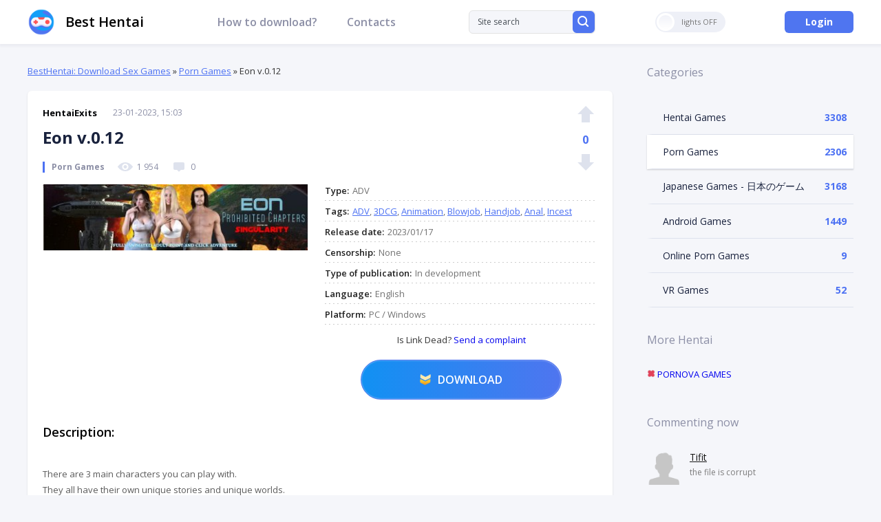

--- FILE ---
content_type: text/html; charset=utf-8
request_url: https://besthentai.world/porn-games/5866-eon-v004.html
body_size: 15292
content:
<!DOCTYPE html>
<html xmlns="http://www.w3.org/1999/xhtml" lang="en-US">
<head>
	<meta http-equiv="X-UA-Compatible" content="IE=edge" />
	<title>Eon v.0.12 » BestHentai: Download Porn &amp; Hentai Games!</title>
<meta charset="utf-8">
<meta name="description" content="There are 3 main characters you can play with. They all have their own unique stories and unique worlds. So there is: sci-fi, fantasy and post-apocalyptic world. Their stories can be played separately, but (in the future) there will be ways to connect these 3 stories. Thus, this means that the">
<meta name="keywords" content="ADV, 3DCG, Animation, Blowjob, Handjob, Anal, Incest">
<meta name="generator" content="DataLife Engine (https://dle-news.ru)">
<meta name="news_keywords" content="ADV, 3DCG, Animation, Blowjob, Handjob, Anal, Incest">
<link rel="canonical" href="https://besthentai.world/porn-games/5866-eon-v004.html">
<link rel="alternate" type="application/rss+xml" title="BestHentai: Download Porn &amp; Hentai Games! RSS" href="https://besthentai.world/rss.xml">
<link rel="alternate" type="application/rss+xml" title="BestHentai: Download Porn &amp; Hentai Games! RSS Turbo" href="https://besthentai.world/rssturbo.xml">
<link rel="alternate" type="application/rss+xml" title="BestHentai: Download Porn &amp; Hentai Games! RSS Dzen" href="https://besthentai.world/rssdzen.xml">
<link rel="preconnect" href="https://besthentai.world/" fetchpriority="high">
<meta property="twitter:title" content="Eon v.0.12 » BestHentai: Download Porn &amp; Hentai Games!">
<meta property="twitter:url" content="https://besthentai.world/porn-games/5866-eon-v004.html">
<meta property="twitter:card" content="summary_large_image">
<meta property="twitter:image" content="https://besthentai.world/uploads/posts/2021-09/1631435419_eon.jpeg">
<meta property="twitter:description" content="There are 3 main characters you can play with. They all have their own unique stories and unique worlds. So there is: sci-fi, fantasy and post-apocalyptic world. Their stories can be played separately, but (in the future) there will be ways to &quot;connect&quot; these 3 stories. Thus, this means">
<meta property="og:type" content="article">
<meta property="og:site_name" content="BestHentai: Download Porn &amp; Hentai Games!">
<meta property="og:title" content="Eon v.0.12 » BestHentai: Download Porn &amp; Hentai Games!">
<meta property="og:url" content="https://besthentai.world/porn-games/5866-eon-v004.html">
<meta property="og:image" content="https://besthentai.world/uploads/posts/2021-09/1631435419_eon.jpeg">
<meta property="og:description" content="There are 3 main characters you can play with. They all have their own unique stories and unique worlds. So there is: sci-fi, fantasy and post-apocalyptic world. Their stories can be played separately, but (in the future) there will be ways to &quot;connect&quot; these 3 stories. Thus, this means">

<script src="/engine/classes/min/index.php?g=general&amp;v=ex4xx"></script>
<script src="/engine/classes/min/index.php?f=engine/classes/js/jqueryui.js,engine/classes/js/dle_js.js,engine/classes/fancybox/fancybox.js&amp;v=ex4xx" defer></script>
<script type="application/ld+json">{"@context":"https://schema.org","@graph":[{"@type":"BreadcrumbList","@context":"https://schema.org/","itemListElement":[{"@type":"ListItem","position":1,"item":{"@id":"https://besthentai.world/","name":"BestHentai: Download Sex Games"}},{"@type":"ListItem","position":2,"item":{"@id":"https://besthentai.world/porn-games/","name":"Porn Games"}},{"@type":"ListItem","position":3,"item":{"@id":"https://besthentai.world/porn-games/5866-eon-v004.html","name":"Eon v.0.12"}}]}]}</script>
	<link rel="stylesheet" href="/templates/besthentai/css/swiper.css" type="text/css" />
	<link rel="stylesheet" href="/templates/besthentai/css/style.css?v1.3" type="text/css" />
	<link href="https://fonts.googleapis.com/css?family=Open+Sans:400,400i,600,600i,700,700i,800&display=swap&subset=cyrillic,cyrillic-ext,latin-ext" rel="stylesheet" />
	
	<link rel="apple-touch-icon" sizes="180x180" href="/apple-touch-icon.png" />
	<link rel="icon" type="image/png" sizes="32x32" href="/favicon-32x32.png" />
	<link rel="icon" type="image/png" sizes="16x16" href="/favicon-16x16.png" />
	<meta name="msapplication-TileColor" content="#da532c" />
	<meta name="theme-color" content="#ffffff" />
	
	<script type="text/javascript" src="/templates/besthentai/js/jquery.ttabs.js"></script>
	<script type="text/javascript" src="/templates/besthentai/js/swiper.jquery.min.js"></script>
	<script type="text/javascript" src="/templates/besthentai/js/sticky-sidebar.js"></script>
	<script type="text/javascript" src="/templates/besthentai/js/jquery.cookie.js"></script>
	<script type="text/javascript" src="/templates/besthentai/js/active.js"></script>
	<meta name="viewport" content="width=device-width, initial-scale=1.0" />
    <meta name="ahrefs-site-verification" content="5fb8aec84b41c19a88e8aac719032e991b2a1ba4cf38069409d5b53f8c458c82">
    <meta content="95" name="moondlcom">
     <!-- Global site tag (gtag.js) - Google Analytics -->
<script async src="https://www.googletagmanager.com/gtag/js?id=G-LBPEPZ8HJF"></script>
<script>
  window.dataLayer = window.dataLayer || [];
  function gtag(){dataLayer.push(arguments);}
  gtag('js', new Date());
  gtag('config', 'G-LBPEPZ8HJF');
</script>
</head>
<body class="not-main">
<script>
<!--
var dle_root       = '/';
var dle_admin      = '';
var dle_login_hash = '7a9cc201de56359c2294e76c8f0abf8c615b51d7';
var dle_group      = 5;
var dle_link_type  = 1;
var dle_skin       = 'besthentai';
var dle_wysiwyg    = 0;
var dle_min_search = '4';
var dle_act_lang   = ["Yes", "Cancel", "Enter", "Cancel", "Save", "Delete", "Loading. Please, wait..."];
var menu_short     = 'Quick edit';
var menu_full      = 'Full edit';
var menu_profile   = 'View profile';
var menu_send      = 'Send message';
var menu_uedit     = 'Admin Center';
var dle_info       = 'Information';
var dle_confirm    = 'Confirm';
var dle_prompt     = 'Enter the information';
var dle_req_field  = ["Fill the name field", "Fill the message field", "Fill the field with the subject of the message"];
var dle_del_agree  = 'Are you sure you want to delete it? This action cannot be undone';
var dle_spam_agree = 'Are you sure you want to mark the user as a spammer? This will remove all his comments';
var dle_c_title    = 'Send a complaint';
var dle_complaint  = 'Enter the text of your complaint to the Administration:';
var dle_mail       = 'Your e-mail:';
var dle_big_text   = 'Highlighted section of text is too large.';
var dle_orfo_title = 'Enter a comment to the detected error on the page for Administration ';
var dle_p_send     = 'Send';
var dle_p_send_ok  = 'Notification has been sent successfully ';
var dle_save_ok    = 'Changes are saved successfully. Refresh the page?';
var dle_reply_title= 'Reply to the comment';
var dle_tree_comm  = '0';
var dle_del_news   = 'Delete article';
var dle_sub_agree  = 'Do you really want to subscribe to this article’s comments?';
var dle_unsub_agree  = 'Do you really want to unsubscribe from comments on this publication?';
var dle_captcha_type  = '1';
var dle_share_interesting  = ["Share a link to the selected text", "Twitter", "Facebook", "Вконтакте", "Direct Link:", "Right-click and select «Copy Link»"];
var DLEPlayerLang     = {prev: 'Previous',next: 'Next',play: 'Play',pause: 'Pause',mute: 'Mute', unmute: 'Unmute', settings: 'Settings', enterFullscreen: 'Enable full screen mode', exitFullscreen: 'Disable full screen mode', speed: 'Speed', normal: 'Normal', quality: 'Quality', pip: 'PiP mode'};
var DLEGalleryLang    = {CLOSE: 'Close (Esc)', NEXT: 'Next Image', PREV: 'Previous image', ERROR: 'Warning! An error was detected', IMAGE_ERROR: 'Failed to load image', TOGGLE_SLIDESHOW: 'Watch slideshow (space) ',TOGGLE_FULLSCREEN: 'Full-screen mode', TOGGLE_THUMBS: 'Turn on / Turn off thumbnails', ITERATEZOOM: 'Increase / Reduce', DOWNLOAD: 'Download image' };
var DLEGalleryMode    = 1;
var DLELazyMode       = 0;
var allow_dle_delete_news   = false;
var dle_search_delay   = false;
var dle_search_value   = '';
jQuery(function($){
					setTimeout(function() {
						$.get(dle_root + "engine/ajax/controller.php?mod=adminfunction", { 'id': '5866', action: 'newsread', user_hash: dle_login_hash });
					}, 5000);
				$('#dle-comments-form').submit(function() {
					if( $('#comments-image-uploader').data('files') == 'selected' ) {
						$('#comments-image-uploader').plupload('start');
					} else {
						doAddComments();
					}
					return false;
				});
FastSearch();
});
//-->
</script>


<script>
	if($.cookie('tumbler')) {
		var tumbler = $.cookie('tumbler');
		if ( tumbler == "1" ) {
			$('body').addClass('dark');
			$('.tumbler').addClass('tumbler-off');
			$('.tumbler').addClass('tumbler-off-animation');
		}
	}
</script>
<div class="head-line">
	<div class="main-width">
		<div class="mob-menu"><span></span></div>
		
        <a href="/" class="logo2">Best Hentai</a>
		
		<ul class="head-menu">
			<li>
				<a href="https://besthentai.world/how-to-download-hentai-games.html" class="head-menu-link">How to download?</a>
			</li>
 
			<li>
				<a href="https://besthentai.world/contacts.html" class="head-menu-link">Contacts</a>
			</li>
		</ul>
		<div class="search-block">
			<form method="post" style="margin: 0;padding: 0;">
				<input type="hidden" name="do" value="search"><input type="hidden" name="subaction" value="search" />
				<input name="story" type="text" class="form-text" id="story" value="Site search" onblur="if(this.value=='') this.value='Site search';" onfocus="if(this.value=='Site search') this.value='';" title="type your request and click enter" />
				<label class="form-search">
					<input type="submit" />
					<svg data-v-349311a6="" xmlns="http://www.w3.org/2000/svg" width="16" height="16" viewBox="0 0 16 16" class="flex-shrink-0"><path fill="#FFF" fill-rule="nonzero" d="M14.435 15.703a.989.989 0 0 0 1.412 0 1.02 1.02 0 0 0 0-1.43l-3.082-3.08a7.007 7.007 0 1 0-1.42 1.423l3.09 3.087zM2.14 7.007a5.005 5.005 0 1 1 10.01 0 5.005 5.005 0 0 1-10.01 0z"></path></svg>
				</label>
			</form>
		</div>
		
		<div class="tumbler"><i></i><span></span></div>
		
		<div class="open-search"></div>
		<div class="login-open open-pw" rel="login" data-width="480">Login</div>
		
	</div>
</div>
<div class="main-width scs clear">
	<div class="left-col">
		
		<div class="speed-b"><a href="https://besthentai.world/">BestHentai: Download Sex Games</a> » <a href="https://besthentai.world/porn-games/">Porn Games</a> » Eon v.0.12</div>
          
        
 
		<div id="dle-content"><div class="full-news">
	<div class="main-news-top">
		<div class="main-news-author">
			<a onclick="ShowProfile('HentaiExits', 'https://besthentai.world/user/HentaiExits/', '0'); return false;" href="https://besthentai.world/user/HentaiExits/">HentaiExits</a>
		</div>
		<div class="main-news-date">
			23-01-2023, 15:03
		</div>
            
		<div class="full-news-title">
			<h1>Eon v.0.12 </h1>
		</div>
	
		<div class="main-news-category">
			Porn Games
		</div>
		<div class="main-news-info">
			<div><svg data-v-c0575cde="" xmlns="http://www.w3.org/2000/svg" width="24" height="16" viewBox="0 0 24 16" class="mr-2"><path fill="#DEE2ED" fill-rule="nonzero" d="M12 2C7.797 2 3.985 4.28 1.172 7.982a.857.857 0 0 0 0 1.031C3.985 12.72 7.797 15 12 15c4.203 0 8.015-2.28 10.828-5.982a.857.857 0 0 0 0-1.031C20.015 4.28 16.203 2 12 2zm.302 11.077c-2.79.174-5.095-2.105-4.92-4.876.145-2.284 2.012-4.135 4.316-4.278 2.79-.174 5.095 2.105 4.92 4.876-.15 2.28-2.017 4.131-4.316 4.278zm-.14-2.114c-1.503.093-2.745-1.134-2.646-2.624.076-1.23 1.084-2.226 2.326-2.306 1.504-.094 2.746 1.133 2.647 2.623a2.491 2.491 0 0 1-2.327 2.307z"></path></svg>1 954</div> 
			<div><svg data-v-c0575cde="" xmlns="http://www.w3.org/2000/svg" width="24" height="16" viewBox="0 0 24 16" class="mr-2 ml-3"><g fill="none" fill-rule="evenodd"><path fill="#DEE2ED" d="M15 13l-2.293 2.293a1 1 0 0 1-1.414 0L9 13H6a2 2 0 0 1-2-2V4a2 2 0 0 1 2-2h12a2 2 0 0 1 2 2v7a2 2 0 0 1-2 2h-3z"></path></g></svg>0</div>
		</div>
		<div class="main-news-rating">
			<a href="#" onclick="doRate('plus', '5866'); return false;" ><svg data-v-569a3240="" xmlns="http://www.w3.org/2000/svg" width="24" height="24" viewBox="0 0 24 24" class="vote-icon" data-v-540fa2f9=""><path fill="currentColor" fill-rule="evenodd" d="M18 12v12H6V12H0L12 0l12 12h-6z"></path></svg></a>
			<div class="main-news-rating-num tmpl"><h2><span data-ratig-layer-id="5866"><span class="ratingtypeplusminus ratingzero" >0</span></span></h2></div>
			<a href="#" onclick="doRate('minus', '5866'); return false;" ><svg data-v-569a3240="" xmlns="http://www.w3.org/2000/svg" width="24" height="24" viewBox="0 0 24 24" class="vote-icon" data-v-540fa2f9=""><path fill="currentColor" fill-rule="evenodd" d="M18 12V0H6v12H0l12 12 12-12h-6z"></path></svg></a>
		</div>
	</div>
	
	<div class="full-news-info">
		<div class="full-news-info-image">
			<img src="/uploads/posts/2021-09/thumbs/1631435419_eon.jpeg" alt="Eon v.0.12" />
		</div>
		<div class="full-news-info-right tmpl">
			<div class="full-news-info-stat">
				
				<div class="full-news-info-line">
					<i><h3>Type</h3>:</i>ADV
				</div>
				
                
				
				<div class="full-news-info-line">
					<i><h3>Tags</h3>:</i><a href="https://besthentai.world/tags/adv/">ADV</a>, <a href="https://besthentai.world/tags/3dcg/">3DCG</a>, <a href="https://besthentai.world/tags/animation/">Animation</a>, <a href="https://besthentai.world/tags/blowjob/">Blowjob</a>, <a href="https://besthentai.world/tags/handjob/">Handjob</a>, <a href="https://besthentai.world/tags/anal/">Anal</a>, <a href="https://besthentai.world/tags/incest/">Incest</a>
				</div>
				
				
				<div class="full-news-info-line">
					<i><h3>Release date</h3>:</i>2023/01/17
				</div>
				
                
				
				<div class="full-news-info-line">
					<i><h3>Censorship</h3>:</i>None
				</div>
				
                
				<div class="full-news-info-line">
					<i>Type of publication:</i>In development
				</div>
				
				
				
				<div class="full-news-info-line">
					<i><h3>Language</h3>:</i>English
				</div>
				
				
				<div class="full-news-info-line">
					<i><h3>Platform</h3>:</i>PC / Windows
				</div>
				
                <p align="center">  Is Link Dead?<a href="javascript:AddComplaint('5866', 'news')"> Send a complaint</a></p>
			</div>
			<div class="full-news-download">
<h3><a href="https://moondl.com/tb3zmw8n69g4/Eon_v.0.12.rar.html" target="_blank" rel="nofollow">Download</a></h3>

			</div>
		</div>
	</div>
	<div class="full-news-block">
		<div class="full-news-block-title">
			Description:
		</div>
		<div class="full-news-text">
        <div style="text-align:center;"><!--TBegin:https://besthentai.world/uploads/posts/2021-09/1631435419_eon.jpeg|--><a href="https://besthentai.world/uploads/posts/2021-09/1631435419_eon.jpeg" class="highslide" target="_blank"><img src="/uploads/posts/2021-09/thumbs/1631435419_eon.jpeg" style="max-width:100%;" alt=""></a><!--TEnd--></div><br>There are 3 main characters you can play with.<br>They all have their own unique stories and unique worlds.<br>So there is: sci-fi, fantasy and post-apocalyptic world.<br>Their stories can be played separately, but (in the future) there will be ways to "connect" these 3 stories.<br>Thus, this means that the assignment of 1 character can have some influence on the assignment of some other characters.
			<div style="clear: both;"></div>
		</div>
	</div>
	
	
	
	
	<div class="full-news-block">
		<div class="full-news-block-title tmpl">
			<h3>Images:</h3>
		</div>
		<div class="full-news-scrinshots">
			<ul class="xfieldimagegallery images"><li><img src="/uploads/posts/2021-09/1631435570_eon-1.jpeg" alt=""></li><li><img src="/uploads/posts/2021-09/1631435571_eon-2.jpeg" alt=""></li><li><img src="/uploads/posts/2021-09/1631435583_eon-3.jpeg" alt=""></li><li><img src="/uploads/posts/2021-09/1631435647_eon-4.jpeg" alt=""></li></ul>
		</div>
	</div>
	
	<div style="padding: 20px 0 0 0;">
		<script src="https://yastatic.net/es5-shims/0.0.2/es5-shims.min.js"></script>
		<script src="https://yastatic.net/share2/share.js"></script>
		<div class="ya-share2" data-services="facebook,pinterest,twitter,blogger,digg,reddit,telegram"></div>
	</div>
</div>	
	        
<br>
	<div class="rel-block">
		<div class="rel-block-title">
			Comments:
		</div>
		<div class="rel-block-content">
			
<div id="dle-ajax-comments"></div>
<form  method="post" name="dle-comments-form" id="dle-comments-form" ><div class="add-comment">
	
	<div class="form-line-tt">
		<div class="form-line-tt-left">
			Name:
		</div>
		<div class="form-line-tt-right">
			<input type="text" name="name" id="name" class="form-input-stand" />
		</div>
	</div>
	<div class="form-line-tt">
		<div class="form-line-tt-left">
			E-Mail:
		</div>
		<div class="form-line-tt-right">
			<input type="text" name="mail" id="mail" class="form-input-stand" />
		</div>
	</div>
	
	
	<div class="form-line-tt" style="padding: 10px 0 10px 0;">
		<!--<div class="bb-editor"><textarea name="comments" id="comments" cols="70" rows="10"></textarea></div>-->
		<div id="comment-editor"><div class="bb-editor"><textarea name="comments" id="comments" cols="70" rows="10"></textarea></div></div>
		


	</div>
	
	
	
	
	<div class="form-line-tt">
		<div><div class="g-recaptcha" data-sitekey="6LeSvpIkAAAAAB2laUQ0iUIRlHkqVWT6lIN4mRmy" data-theme="light" data-language="en"></div><script src="https://www.google.com/recaptcha/api.js?hl=en" async defer></script></div>
	</div>
	
	<div class="form-submit-block-tt">
		<input value="Add" name="submit" type="submit" class="form-button-tt" />
	</div>
</div>
		<input type="hidden" name="subaction" value="addcomment">
		<input type="hidden" name="post_id" id="post_id" value="5866"><input type="hidden" name="user_hash" value="7a9cc201de56359c2294e76c8f0abf8c615b51d7"></form>
		</div>
	</div>
	
	<div class="right-block tmpl">
		<div class="right-block-title" style="padding: 20px 0 0 0;font-size: 18px;">
			<h3>Related Games on Eon v.0.12</h3>:
		</div>
		<div class="right-block-content">
			<div class="main-news relnews">
	<div class="relnews-left" style="background-image: url(https://besthentai.world/uploads/posts/2020-05/thumbs/1588858602_1542984167_gotem-stories-2_0.jpg);">
		<img src="/uploads/posts/2020-05/thumbs/1588858602_1542984167_gotem-stories-2_0.jpg" alt="Got&#039;em Stories 2.0" />
	</div>
	<div class="relnews-right">
		<div class="main-news-top" style="padding: 0;">
			<div class="main-news-date">
				7-05-2020, 16:37
			</div>
			<div class="main-news-title">
				<a href="https://besthentai.world/hentai-games/1745-gotem-stories-20.html"><h4>Got&#039;em Stories 2.0</h4></a>
			</div>
			<div class="main-news-category">
				Hentai Games
			</div>
		</div>
		<div class="main-news-text">
			Touse your child to be in a tough situation: jobless and homeless. Your last relative, your brother, reaches out to you. It can be in the home of heroes and villains ......
		</div>
	</div>	
</div><div class="main-news relnews">
	<div class="relnews-left" style="background-image: url(https://besthentai.world/uploads/posts/2020-10/thumbs/1601988504_district-7-cyberpunk-stories.jpg);">
		<img src="/uploads/posts/2020-10/thumbs/1601988504_district-7-cyberpunk-stories.jpg" alt="District-7: Cyberpunk stories" />
	</div>
	<div class="relnews-right">
		<div class="main-news-top" style="padding: 0;">
			<div class="main-news-date">
				6-10-2020, 15:50
			</div>
			<div class="main-news-title">
				<a href="https://besthentai.world/porn-games/4506-district-7-cyberpunk-stories.html"><h4>District-7: Cyberpunk stories</h4></a>
			</div>
			<div class="main-news-category">
				Porn Games
			</div>
		</div>
		<div class="main-news-text">
			Role-playing game with shooter elements in the world of the future....
		</div>
	</div>	
</div><div class="main-news relnews">
	<div class="relnews-left" style="background-image: url(https://besthentai.world/uploads/posts/2024-05/femdom-stories.webp);">
		<img src="/uploads/posts/2024-05/femdom-stories.webp" alt="FemDom Stories" />
	</div>
	<div class="relnews-right">
		<div class="main-news-top" style="padding: 0;">
			<div class="main-news-date">
				3-05-2024, 13:45
			</div>
			<div class="main-news-title">
				<a href="https://besthentai.world/hentai-games/7994-femdom-stories.html"><h4>FemDom Stories</h4></a>
			</div>
			<div class="main-news-category">
				Hentai Games
			</div>
		</div>
		<div class="main-news-text">
			Female domination comes in many forms. In this game you can familiarize yourself with this fetish and dive headfirst into the world of femdom!​...
		</div>
	</div>	
</div><div class="main-news relnews">
	<div class="relnews-left" style="background-image: url(https://besthentai.world/uploads/posts/2020-03/thumbs/1585407626_1503049827_sex-stories-on-holidays.jpg);">
		<img src="/uploads/posts/2020-03/thumbs/1585407626_1503049827_sex-stories-on-holidays.jpg" alt="Sex stories: on holidays" />
	</div>
	<div class="relnews-right">
		<div class="main-news-top" style="padding: 0;">
			<div class="main-news-date">
				28-03-2020, 17:59
			</div>
			<div class="main-news-title">
				<a href="https://besthentai.world/porn-games/935-sex-stories-on-holidays.html"><h4>Sex stories: on holidays</h4></a>
			</div>
			<div class="main-news-category">
				Porn Games
			</div>
		</div>
		<div class="main-news-text">
			This is already the third part of popular stories about sex. This time the sexy couple Robert and Kylie went on a trip to the sunny beach. On the way, they met the stewardess Neilie, who is ready for a little orgy....
		</div>
	</div>	
</div><div class="main-news relnews">
	<div class="relnews-left" style="background-image: url(https://besthentai.world/uploads/posts/2020-10/thumbs/1603107508_1547591742_three-schoolgirls-erotic-activity-log-scary-stories-are-sexy-stories.jpg);">
		<img src="/uploads/posts/2020-10/thumbs/1603107508_1547591742_three-schoolgirls-erotic-activity-log-scary-stories-are-sexy-stories.jpg" alt="Three Schoolgirls&#039; Erotic Activity Log ~Scary Stories Are Sexy Stories!?~ / JK3人娘のエッチな活動記録 ～学校の怪談は猥談!?～" />
	</div>
	<div class="relnews-right">
		<div class="main-news-top" style="padding: 0;">
			<div class="main-news-date">
				19-10-2020, 14:39
			</div>
			<div class="main-news-title">
				<a href="https://besthentai.world/japanese-sex-games/4709-three-schoolgirls-erotic-activity-log-scary-stories-are-sexy-stories-jk3-.html"><h4>Three Schoolgirls&#039; Erotic Activity Log ~Scary Stories Are Sexy Stories!?~ / JK3人娘のエッチな活動記録 ～学校の怪談は猥談!?～</h4></a>
			</div>
			<div class="main-news-category">
				Japanese Games - 日本のゲーム
			</div>
		</div>
		<div class="main-news-text">
			There are three schoolgirls in this field. While they are bored with uneventful days, they are bored. This is a rumor triggers sequence for many incidents....
		</div>
	</div>	
</div><div class="main-news relnews">
	<div class="relnews-left" style="background-image: url(https://besthentai.world/uploads/posts/2022-10/medium/1665052978_horton-bay-stories-jake.jpg);">
		<img src="/uploads/posts/2022-10/medium/1665052978_horton-bay-stories-jake.jpg" alt="Horton Bay Stories - Jake v.0.2.4.3" />
	</div>
	<div class="relnews-right">
		<div class="main-news-top" style="padding: 0;">
			<div class="main-news-date">
				6-10-2022, 13:47
			</div>
			<div class="main-news-title">
				<a href="https://besthentai.world/porn-games/6584-horton-bay-stories-jake-v0243.html"><h4>Horton Bay Stories - Jake v.0.2.4.3</h4></a>
			</div>
			<div class="main-news-category">
				Porn Games
			</div>
		</div>
		<div class="main-news-text">
			Welcome to our first game set in the town of Horton Bay! Our main character, Jake (or nickname of your choosing) Rogers, finds himself at the end of his final school year and ready to head off to his local university along with his long term...
		</div>
	</div>	
</div><div class="main-news relnews">
	<div class="relnews-left" style="background-image: url(https://besthentai.world/uploads/posts/2020-05/thumbs/1589527502_lewd-stories-of-trinity-love-in-the-clouds-above-trinity.jpeg);">
		<img src="/uploads/posts/2020-05/thumbs/1589527502_lewd-stories-of-trinity-love-in-the-clouds-above-trinity.jpeg" alt="Lewd Stories of Trinity: Love In The Clouds Above Trinity 1.2" />
	</div>
	<div class="relnews-right">
		<div class="main-news-top" style="padding: 0;">
			<div class="main-news-date">
				15-05-2020, 10:24
			</div>
			<div class="main-news-title">
				<a href="https://besthentai.world/porn-games/1968-lewd-stories-of-trinity-love-in-the-clouds-above-trinity-12.html"><h4>Lewd Stories of Trinity: Love In The Clouds Above Trinity 1.2</h4></a>
			</div>
			<div class="main-news-category">
				Porn Games
			</div>
		</div>
		<div class="main-news-text">
			Lewd Stories of Trinity is an anthology of erotic stories. This is a collection for stories &quot;My life with Laura&quot;, the main game of Lewd Stories, or any other story that does not fit into it, but plays a role in the universe of the city of...
		</div>
	</div>	
</div><div class="main-news relnews">
	<div class="relnews-left" style="background-image: url(https://besthentai.world/uploads/posts/2020-07/1595341083_taboo-stories-1-summer-vacation.jpg);">
		<img src="/uploads/posts/2020-07/1595341083_taboo-stories-1-summer-vacation.jpg" alt="Taboo Stories 1: Summer Vacation v1.0" />
	</div>
	<div class="relnews-right">
		<div class="main-news-top" style="padding: 0;">
			<div class="main-news-date">
				21-07-2020, 17:18
			</div>
			<div class="main-news-title">
				<a href="https://besthentai.world/adult-android-games/3197-taboo-stories-1-summer-vacation-v10.html"><h4>Taboo Stories 1: Summer Vacation v1.0</h4></a>
			</div>
			<div class="main-news-category">
				Android Games
			</div>
		</div>
		<div class="main-news-text">
			Even as a student of the University Lisa is still a virgin. Returning home for the summer holidays, she found that her younger brother is shocking sexually active. Going on annual trip to the summer house, Alex is left alone with his mother and...
		</div>
	</div>	
</div><div class="main-news relnews">
	<div class="relnews-left" style="background-image: url(https://besthentai.world/uploads/posts/2020-04/thumbs/1588165535_1537016540_tinder-stories-megan-episode.jpg);">
		<img src="/uploads/posts/2020-04/thumbs/1588165535_1537016540_tinder-stories-megan-episode.jpg" alt="Tinder Stories: Megan Episode" />
	</div>
	<div class="relnews-right">
		<div class="main-news-top" style="padding: 0;">
			<div class="main-news-date">
				29-04-2020, 16:06
			</div>
			<div class="main-news-title">
				<a href="https://besthentai.world/porn-games/1565-tinder-stories-megan-episode.html"><h4>Tinder Stories: Megan Episode</h4></a>
			</div>
			<div class="main-news-category">
				Porn Games
			</div>
		</div>
		<div class="main-news-text">
			Third episode from Tinder Stories series. This time you will play as Selena&#039;s mother, which is going to the club on ladies night. For the first time we are using the. This is my first game in NTR / Cuckold theme. As promised before, I&#039;m...
		</div>
	</div>	
</div><div class="main-news relnews">
	<div class="relnews-left" style="background-image: url(https://besthentai.world/uploads/posts/2020-06/thumbs/1591793335_lewd-stories-of-trinity-love-in-the-clouds-above-trinity-1_2-1.png);">
		<img src="/uploads/posts/2020-06/thumbs/1591793335_lewd-stories-of-trinity-love-in-the-clouds-above-trinity-1_2-1.png" alt="Lewd Stories of Trinity: Love In The Clouds Above Trinity 1.2" />
	</div>
	<div class="relnews-right">
		<div class="main-news-top" style="padding: 0;">
			<div class="main-news-date">
				9-06-2020, 18:44
			</div>
			<div class="main-news-title">
				<a href="https://besthentai.world/adult-android-games/2531-lewd-stories-of-trinity-love-in-the-clouds-above-trinity-12.html"><h4>Lewd Stories of Trinity: Love In The Clouds Above Trinity 1.2</h4></a>
			</div>
			<div class="main-news-category">
				Android Games
			</div>
		</div>
		<div class="main-news-text">
			Lewd Stories of Trinity is an anthology of erotic stories. This is a storybook for &quot;My Life with Laura,&quot; the main game of Lewd Stories, or any other story that does not fit into it, but plays a role in the universe of Trinity and offers...
		</div>
	</div>	
</div><div class="main-news relnews">
	<div class="relnews-left" style="background-image: url(https://besthentai.world/uploads/posts/2020-03/thumbs/1583319549_1496489317_three-stories-of-one-person-0_1.jpg);">
		<img src="/uploads/posts/2020-03/thumbs/1583319549_1496489317_three-stories-of-one-person-0_1.jpg" alt="Three stories of one person 0.1" />
	</div>
	<div class="relnews-right">
		<div class="main-news-top" style="padding: 0;">
			<div class="main-news-date">
				4-03-2020, 13:59
			</div>
			<div class="main-news-title">
				<a href="https://besthentai.world/hentai-games/401-three-stories-of-one-person-01.html"><h4>Three stories of one person 0.1</h4></a>
			</div>
			<div class="main-news-category">
				Hentai Games
			</div>
		</div>
		<div class="main-news-text">
			This is a story about one man who was born and grew up in a station in deep space and could only read about what it was like to live on planet Earth. He lived a normal life, even too usual considering finding on a rusty structure that was once the...
		</div>
	</div>	
</div><div class="main-news relnews">
	<div class="relnews-left" style="background-image: url(https://besthentai.world/uploads/posts/2020-06/thumbs/1592841201_dark-forest-stories-dora-the-explorer.png);">
		<img src="/uploads/posts/2020-06/thumbs/1592841201_dark-forest-stories-dora-the-explorer.png" alt="Dark Forest Stories: Dora The Explorer" />
	</div>
	<div class="relnews-right">
		<div class="main-news-top" style="padding: 0;">
			<div class="main-news-date">
				22-06-2020, 18:53
			</div>
			<div class="main-news-title">
				<a href="https://besthentai.world/adult-android-games/2831-dark-forest-stories-dora-the-explorer.html"><h4>Dark Forest Stories: Dora The Explorer</h4></a>
			</div>
			<div class="main-news-category">
				Android Games
			</div>
		</div>
		<div class="main-news-text">
			Dora the explorer is a modest and kind girl. are you sure about this? Tales of &quot;Dark Forest&quot; will tell you the story she would like to keep secret​...
		</div>
	</div>	
</div>
		</div>
	</div>
	
<script type="text/javascript">
	$(document).ready(function() {
		
		var scrImages = $('.full-news-scrinshots').find('img');	
			
		// 
		scrImages.each(function(){
			var sliderImagesSrc = $(this).attr('src');
			var sliderImagesTitle = $(this).attr('alt');
			var sliderImagesLink = $(this).parent('a').attr('href');
					
			if(sliderImagesLink == undefined) {
			// если просто картинка, без тумба
				$(this).wrap('<a href="'+sliderImagesSrc+'" class="highslide"></a>');
			} else {
			// если картинка с тумбом
				
			}							
					
		});
		
		$('.full-news-scrinshots ul').append('<li class="flexclear"></li><li class="flexclear"></li><li class="flexclear"></li>');
		
	});
</script></div>
	</div>
	<div class="right-col">
		<div class="sidebar">
		<div class="right-block ">
			<div class="right-block-title tmpl">
				<h3>Categories</h3>
			</div>
			<div class="right-block-content ctl">
				<ul class="catmenu">
<li ><a href="https://besthentai.world/hentai-games/">Hentai Games</a><span>3308</span>
	
	</li><li class="catmenu-active"><a href="https://besthentai.world/porn-games/">Porn Games</a><span>2306</span>
	
	</li><li ><a href="https://besthentai.world/japanese-sex-games/">Japanese Games - 日本のゲーム</a><span>3168</span>
	
	</li><li ><a href="https://besthentai.world/adult-android-games/">Android Games</a><span>1449</span>
	
	</li><li ><a href="https://besthentai.world/online-porn-games/">Online Porn Games</a><span>9</span>
	
	</li><li ><a href="https://besthentai.world/vr/">VR Games</a><span>52</span>
	
	</li>

        
    <br><br>
<div class="right-block">
            <div class="right-block-title tmpl"> <h3>More Hentai</h3> </div>
  <p>  <a href="https://pornova.org/" target="_blank"> <img src="/uploads/pornova32x32.webp" width="12" height="12" alt="favicon Pornova"> PORNOVA GAMES</a>  </p> 
    </div>
</ul>                 
			</div>
		</div>              
			<div class="right-block-title tmpl">
				<h3>Commenting now</h3>
			</div>
			<div class="right-block-content">
				<div class="mcom-item">
	<div class="mcom-item-top">
		<div class="mcom-item-image">
			<img src="/templates/besthentai/dleimages/noavatar.png" alt="" />
		</div>
		<div class="mcom-item-author">
			<a href="mailto:vpf030906@gmail.com">Tifit</a>
		</div>
		<div class="mcom-item-text">
			the file is corrupt<div style="clear: both;"></div>
		</div>			
	</div>
	<div class="mcom-item-news">
		To the news: <a href="https://besthentai.world/porn-games/121-rapelay.html">RapeLay</a>
	</div>
</div><div class="mcom-item">
	<div class="mcom-item-top">
		<div class="mcom-item-image">
			<img src="/templates/besthentai/dleimages/noavatar.png" alt="" />
		</div>
		<div class="mcom-item-author">
			<a href="mailto:khozaben77@gmail.com">Gaban</a>
		</div>
		<div class="mcom-item-text">
			It&#039;s like Diablo+Dota game<div style="clear: both;"></div>
		</div>			
	</div>
	<div class="mcom-item-news">
		To the news: <a href="https://besthentai.world/hentai-games/9364-goblin-dungeons.html">Goblin Dungeons</a>
	</div>
</div><div class="mcom-item">
	<div class="mcom-item-top">
		<div class="mcom-item-image">
			<img src="/templates/besthentai/dleimages/noavatar.png" alt="" />
		</div>
		<div class="mcom-item-author">
			<a href="mailto:Kousei.m.915@icloud">松本昊栖</a>
		</div>
		<div class="mcom-item-text">
			tysryrしぃsるfどおづふごづどぐどぐどうどjzfごおうどうどづおおjgどgjどdgじょjgd<div style="clear: both;"></div>
		</div>			
	</div>
	<div class="mcom-item-news">
		To the news: <a href="https://besthentai.world/japanese-sex-games/7030-estras-labyrinth-.html">Estra&#039;s Labyrinth / エストラの迷宮</a>
	</div>
</div>
			</div>
           <div class="right-block">        
            		</div>
		</div>
	</div>
</div>
<div style="clear: both;height: 20px;"></div>
<div class="footer">
	<div class="main-width">
		<a href="/" class="footer-logo">BestHentai</a>
		<div class="footer-soc">
			<a href="https://twitter.com/Besthentai11" rel="noffolow" target="_blank"><svg xmlns="http://www.w3.org/2000/svg" x="0px" y="0px" width="24" height="24" viewBox="0 0 172 172" style=" fill:#000000;margin-top: 10px;"><g fill="none" fill-rule="nonzero" stroke="none" stroke-width="1" stroke-linecap="butt" stroke-linejoin="miter" stroke-miterlimit="10" stroke-dasharray="" stroke-dashoffset="0" font-family="none" font-weight="none" font-size="none" text-anchor="none" style="mix-blend-mode: normal"><path d="M0,172v-172h172v172z" fill="none"></path><g fill="#4c71f3"><path d="M150.5,44.53725c-4.74075,2.09983 -9.83983,3.50092 -15.21842,4.16383c5.46817,-3.2465 9.675,-8.42442 11.64942,-14.54117c-5.117,2.99925 -10.78583,5.203 -16.81658,6.364c-4.816,-5.10625 -11.68525,-8.27392 -19.29625,-8.27392c-14.62,0 -26.47008,11.74617 -26.47008,26.23c0,2.04967 0.24008,4.04558 0.69158,5.98417c-21.9945,-1.10367 -41.50217,-11.55983 -54.55267,-27.42683c-2.29333,3.87717 -3.58333,8.41725 -3.58333,13.20817c0,9.10525 4.66192,17.12117 11.77125,21.844c-4.33942,-0.13258 -8.42442,-1.34017 -12.00058,-3.27517c0,0.07883 0,0.19708 0,0.30817c0,12.72442 9.12675,23.32033 21.22408,25.73192c-2.21092,0.60558 -4.54725,0.94242 -6.95525,0.94242c-1.70925,0 -3.3755,-0.1935 -4.988,-0.48375c3.36833,10.39883 13.14008,17.99908 24.71783,18.22483c-9.05867,7.02333 -20.468,11.23017 -32.8735,11.23017c-2.14283,0 -4.23908,-0.12183 -6.31025,-0.37267c11.72108,7.42108 25.63875,11.77125 40.57767,11.77125c48.67958,0 75.31092,-39.97567 75.31092,-74.65517c0,-1.13592 -0.03583,-2.26825 -0.08958,-3.38625c5.19583,-3.66933 9.675,-8.299 13.21175,-13.588" alt="twitter"></path></g></g></svg></a>
			
			<a href="https://t.me/besthentainet" rel="noffolow" target="_blank"><img data-v-2620c20f="" src="[data-uri]" srcset="[data-uri] 2x, [data-uri] 3x" alt="page telegram"></a>
		</div>
		<div class="footer-right"> 
			<!--LiveInternet counter--><a href="//www.liveinternet.ru/click"
target="_blank"><img id="licntAE88" width="31" height="31" style="border:0" 
title="LiveInternet"
src="[data-uri]"
alt=""/></a><script>(function(d,s){d.getElementById("licntAE88").src=
"//counter.yadro.ru/hit?t44.2;r"+escape(d.referrer)+
((typeof(s)=="undefined")?"":";s"+s.width+"*"+s.height+"*"+
(s.colorDepth?s.colorDepth:s.pixelDepth))+";u"+escape(d.URL)+
";h"+escape(d.title.substring(0,150))+";"+Math.random()})
(document,screen)</script><!--/LiveInternet-->
		</div>
	</div>
</div>



<div class="pw-wrap" rel="login">
	<div class="pw-container">
		<div class="login-block">
		<div class="login-block-title">
			Login
		</div>
		<form method="post" action="" style="padding: 0 40px 40px 40px;">
			<div class="form-line-tt clear">
				<input name="login_name" type="text" class="login-input-text" placeholder="Your Name" autocomplete="off" title="Your name on the site" />
			</div>
			
			<div class="form-line-tt clear">
				<input name="login_password" type="password" class="login-input-text" placeholder="Your password" title="Your password" />
			</div>
			<div style="clear: both;"></div>
			
			<div class="nght">			
				<input onclick="submit();" type="submit" class="enter" value="Login" /><input name="login" type="hidden" id="login" value="submit" />
				<div class="login-enter-line">							
					<a href="https://besthentai.world/index.php?do=lostpassword" title="Forgot password">Forgot password?</a> /
					<a href="https://besthentai.world/index.php?do=register" title="Forgot password">Registration</a>
					
				</div>				
			</div>
			
			
		</form>
		<div class="login-close"></div>
		</div>
	</div>
</div>


<div class="mob-shad"></div><div class="mob-panel"><div class="mob-panel2"></div></div><div class="mob-close"></div>




</body>
</html>
<!-- DataLife Engine Copyright SoftNews Media Group (https://dle-news.ru) -->


--- FILE ---
content_type: text/html; charset=utf-8
request_url: https://www.google.com/recaptcha/api2/anchor?ar=1&k=6LeSvpIkAAAAAB2laUQ0iUIRlHkqVWT6lIN4mRmy&co=aHR0cHM6Ly9iZXN0aGVudGFpLndvcmxkOjQ0Mw..&hl=en&v=PoyoqOPhxBO7pBk68S4YbpHZ&theme=light&size=normal&anchor-ms=20000&execute-ms=30000&cb=xrnxfsm6vqnf
body_size: 49530
content:
<!DOCTYPE HTML><html dir="ltr" lang="en"><head><meta http-equiv="Content-Type" content="text/html; charset=UTF-8">
<meta http-equiv="X-UA-Compatible" content="IE=edge">
<title>reCAPTCHA</title>
<style type="text/css">
/* cyrillic-ext */
@font-face {
  font-family: 'Roboto';
  font-style: normal;
  font-weight: 400;
  font-stretch: 100%;
  src: url(//fonts.gstatic.com/s/roboto/v48/KFO7CnqEu92Fr1ME7kSn66aGLdTylUAMa3GUBHMdazTgWw.woff2) format('woff2');
  unicode-range: U+0460-052F, U+1C80-1C8A, U+20B4, U+2DE0-2DFF, U+A640-A69F, U+FE2E-FE2F;
}
/* cyrillic */
@font-face {
  font-family: 'Roboto';
  font-style: normal;
  font-weight: 400;
  font-stretch: 100%;
  src: url(//fonts.gstatic.com/s/roboto/v48/KFO7CnqEu92Fr1ME7kSn66aGLdTylUAMa3iUBHMdazTgWw.woff2) format('woff2');
  unicode-range: U+0301, U+0400-045F, U+0490-0491, U+04B0-04B1, U+2116;
}
/* greek-ext */
@font-face {
  font-family: 'Roboto';
  font-style: normal;
  font-weight: 400;
  font-stretch: 100%;
  src: url(//fonts.gstatic.com/s/roboto/v48/KFO7CnqEu92Fr1ME7kSn66aGLdTylUAMa3CUBHMdazTgWw.woff2) format('woff2');
  unicode-range: U+1F00-1FFF;
}
/* greek */
@font-face {
  font-family: 'Roboto';
  font-style: normal;
  font-weight: 400;
  font-stretch: 100%;
  src: url(//fonts.gstatic.com/s/roboto/v48/KFO7CnqEu92Fr1ME7kSn66aGLdTylUAMa3-UBHMdazTgWw.woff2) format('woff2');
  unicode-range: U+0370-0377, U+037A-037F, U+0384-038A, U+038C, U+038E-03A1, U+03A3-03FF;
}
/* math */
@font-face {
  font-family: 'Roboto';
  font-style: normal;
  font-weight: 400;
  font-stretch: 100%;
  src: url(//fonts.gstatic.com/s/roboto/v48/KFO7CnqEu92Fr1ME7kSn66aGLdTylUAMawCUBHMdazTgWw.woff2) format('woff2');
  unicode-range: U+0302-0303, U+0305, U+0307-0308, U+0310, U+0312, U+0315, U+031A, U+0326-0327, U+032C, U+032F-0330, U+0332-0333, U+0338, U+033A, U+0346, U+034D, U+0391-03A1, U+03A3-03A9, U+03B1-03C9, U+03D1, U+03D5-03D6, U+03F0-03F1, U+03F4-03F5, U+2016-2017, U+2034-2038, U+203C, U+2040, U+2043, U+2047, U+2050, U+2057, U+205F, U+2070-2071, U+2074-208E, U+2090-209C, U+20D0-20DC, U+20E1, U+20E5-20EF, U+2100-2112, U+2114-2115, U+2117-2121, U+2123-214F, U+2190, U+2192, U+2194-21AE, U+21B0-21E5, U+21F1-21F2, U+21F4-2211, U+2213-2214, U+2216-22FF, U+2308-230B, U+2310, U+2319, U+231C-2321, U+2336-237A, U+237C, U+2395, U+239B-23B7, U+23D0, U+23DC-23E1, U+2474-2475, U+25AF, U+25B3, U+25B7, U+25BD, U+25C1, U+25CA, U+25CC, U+25FB, U+266D-266F, U+27C0-27FF, U+2900-2AFF, U+2B0E-2B11, U+2B30-2B4C, U+2BFE, U+3030, U+FF5B, U+FF5D, U+1D400-1D7FF, U+1EE00-1EEFF;
}
/* symbols */
@font-face {
  font-family: 'Roboto';
  font-style: normal;
  font-weight: 400;
  font-stretch: 100%;
  src: url(//fonts.gstatic.com/s/roboto/v48/KFO7CnqEu92Fr1ME7kSn66aGLdTylUAMaxKUBHMdazTgWw.woff2) format('woff2');
  unicode-range: U+0001-000C, U+000E-001F, U+007F-009F, U+20DD-20E0, U+20E2-20E4, U+2150-218F, U+2190, U+2192, U+2194-2199, U+21AF, U+21E6-21F0, U+21F3, U+2218-2219, U+2299, U+22C4-22C6, U+2300-243F, U+2440-244A, U+2460-24FF, U+25A0-27BF, U+2800-28FF, U+2921-2922, U+2981, U+29BF, U+29EB, U+2B00-2BFF, U+4DC0-4DFF, U+FFF9-FFFB, U+10140-1018E, U+10190-1019C, U+101A0, U+101D0-101FD, U+102E0-102FB, U+10E60-10E7E, U+1D2C0-1D2D3, U+1D2E0-1D37F, U+1F000-1F0FF, U+1F100-1F1AD, U+1F1E6-1F1FF, U+1F30D-1F30F, U+1F315, U+1F31C, U+1F31E, U+1F320-1F32C, U+1F336, U+1F378, U+1F37D, U+1F382, U+1F393-1F39F, U+1F3A7-1F3A8, U+1F3AC-1F3AF, U+1F3C2, U+1F3C4-1F3C6, U+1F3CA-1F3CE, U+1F3D4-1F3E0, U+1F3ED, U+1F3F1-1F3F3, U+1F3F5-1F3F7, U+1F408, U+1F415, U+1F41F, U+1F426, U+1F43F, U+1F441-1F442, U+1F444, U+1F446-1F449, U+1F44C-1F44E, U+1F453, U+1F46A, U+1F47D, U+1F4A3, U+1F4B0, U+1F4B3, U+1F4B9, U+1F4BB, U+1F4BF, U+1F4C8-1F4CB, U+1F4D6, U+1F4DA, U+1F4DF, U+1F4E3-1F4E6, U+1F4EA-1F4ED, U+1F4F7, U+1F4F9-1F4FB, U+1F4FD-1F4FE, U+1F503, U+1F507-1F50B, U+1F50D, U+1F512-1F513, U+1F53E-1F54A, U+1F54F-1F5FA, U+1F610, U+1F650-1F67F, U+1F687, U+1F68D, U+1F691, U+1F694, U+1F698, U+1F6AD, U+1F6B2, U+1F6B9-1F6BA, U+1F6BC, U+1F6C6-1F6CF, U+1F6D3-1F6D7, U+1F6E0-1F6EA, U+1F6F0-1F6F3, U+1F6F7-1F6FC, U+1F700-1F7FF, U+1F800-1F80B, U+1F810-1F847, U+1F850-1F859, U+1F860-1F887, U+1F890-1F8AD, U+1F8B0-1F8BB, U+1F8C0-1F8C1, U+1F900-1F90B, U+1F93B, U+1F946, U+1F984, U+1F996, U+1F9E9, U+1FA00-1FA6F, U+1FA70-1FA7C, U+1FA80-1FA89, U+1FA8F-1FAC6, U+1FACE-1FADC, U+1FADF-1FAE9, U+1FAF0-1FAF8, U+1FB00-1FBFF;
}
/* vietnamese */
@font-face {
  font-family: 'Roboto';
  font-style: normal;
  font-weight: 400;
  font-stretch: 100%;
  src: url(//fonts.gstatic.com/s/roboto/v48/KFO7CnqEu92Fr1ME7kSn66aGLdTylUAMa3OUBHMdazTgWw.woff2) format('woff2');
  unicode-range: U+0102-0103, U+0110-0111, U+0128-0129, U+0168-0169, U+01A0-01A1, U+01AF-01B0, U+0300-0301, U+0303-0304, U+0308-0309, U+0323, U+0329, U+1EA0-1EF9, U+20AB;
}
/* latin-ext */
@font-face {
  font-family: 'Roboto';
  font-style: normal;
  font-weight: 400;
  font-stretch: 100%;
  src: url(//fonts.gstatic.com/s/roboto/v48/KFO7CnqEu92Fr1ME7kSn66aGLdTylUAMa3KUBHMdazTgWw.woff2) format('woff2');
  unicode-range: U+0100-02BA, U+02BD-02C5, U+02C7-02CC, U+02CE-02D7, U+02DD-02FF, U+0304, U+0308, U+0329, U+1D00-1DBF, U+1E00-1E9F, U+1EF2-1EFF, U+2020, U+20A0-20AB, U+20AD-20C0, U+2113, U+2C60-2C7F, U+A720-A7FF;
}
/* latin */
@font-face {
  font-family: 'Roboto';
  font-style: normal;
  font-weight: 400;
  font-stretch: 100%;
  src: url(//fonts.gstatic.com/s/roboto/v48/KFO7CnqEu92Fr1ME7kSn66aGLdTylUAMa3yUBHMdazQ.woff2) format('woff2');
  unicode-range: U+0000-00FF, U+0131, U+0152-0153, U+02BB-02BC, U+02C6, U+02DA, U+02DC, U+0304, U+0308, U+0329, U+2000-206F, U+20AC, U+2122, U+2191, U+2193, U+2212, U+2215, U+FEFF, U+FFFD;
}
/* cyrillic-ext */
@font-face {
  font-family: 'Roboto';
  font-style: normal;
  font-weight: 500;
  font-stretch: 100%;
  src: url(//fonts.gstatic.com/s/roboto/v48/KFO7CnqEu92Fr1ME7kSn66aGLdTylUAMa3GUBHMdazTgWw.woff2) format('woff2');
  unicode-range: U+0460-052F, U+1C80-1C8A, U+20B4, U+2DE0-2DFF, U+A640-A69F, U+FE2E-FE2F;
}
/* cyrillic */
@font-face {
  font-family: 'Roboto';
  font-style: normal;
  font-weight: 500;
  font-stretch: 100%;
  src: url(//fonts.gstatic.com/s/roboto/v48/KFO7CnqEu92Fr1ME7kSn66aGLdTylUAMa3iUBHMdazTgWw.woff2) format('woff2');
  unicode-range: U+0301, U+0400-045F, U+0490-0491, U+04B0-04B1, U+2116;
}
/* greek-ext */
@font-face {
  font-family: 'Roboto';
  font-style: normal;
  font-weight: 500;
  font-stretch: 100%;
  src: url(//fonts.gstatic.com/s/roboto/v48/KFO7CnqEu92Fr1ME7kSn66aGLdTylUAMa3CUBHMdazTgWw.woff2) format('woff2');
  unicode-range: U+1F00-1FFF;
}
/* greek */
@font-face {
  font-family: 'Roboto';
  font-style: normal;
  font-weight: 500;
  font-stretch: 100%;
  src: url(//fonts.gstatic.com/s/roboto/v48/KFO7CnqEu92Fr1ME7kSn66aGLdTylUAMa3-UBHMdazTgWw.woff2) format('woff2');
  unicode-range: U+0370-0377, U+037A-037F, U+0384-038A, U+038C, U+038E-03A1, U+03A3-03FF;
}
/* math */
@font-face {
  font-family: 'Roboto';
  font-style: normal;
  font-weight: 500;
  font-stretch: 100%;
  src: url(//fonts.gstatic.com/s/roboto/v48/KFO7CnqEu92Fr1ME7kSn66aGLdTylUAMawCUBHMdazTgWw.woff2) format('woff2');
  unicode-range: U+0302-0303, U+0305, U+0307-0308, U+0310, U+0312, U+0315, U+031A, U+0326-0327, U+032C, U+032F-0330, U+0332-0333, U+0338, U+033A, U+0346, U+034D, U+0391-03A1, U+03A3-03A9, U+03B1-03C9, U+03D1, U+03D5-03D6, U+03F0-03F1, U+03F4-03F5, U+2016-2017, U+2034-2038, U+203C, U+2040, U+2043, U+2047, U+2050, U+2057, U+205F, U+2070-2071, U+2074-208E, U+2090-209C, U+20D0-20DC, U+20E1, U+20E5-20EF, U+2100-2112, U+2114-2115, U+2117-2121, U+2123-214F, U+2190, U+2192, U+2194-21AE, U+21B0-21E5, U+21F1-21F2, U+21F4-2211, U+2213-2214, U+2216-22FF, U+2308-230B, U+2310, U+2319, U+231C-2321, U+2336-237A, U+237C, U+2395, U+239B-23B7, U+23D0, U+23DC-23E1, U+2474-2475, U+25AF, U+25B3, U+25B7, U+25BD, U+25C1, U+25CA, U+25CC, U+25FB, U+266D-266F, U+27C0-27FF, U+2900-2AFF, U+2B0E-2B11, U+2B30-2B4C, U+2BFE, U+3030, U+FF5B, U+FF5D, U+1D400-1D7FF, U+1EE00-1EEFF;
}
/* symbols */
@font-face {
  font-family: 'Roboto';
  font-style: normal;
  font-weight: 500;
  font-stretch: 100%;
  src: url(//fonts.gstatic.com/s/roboto/v48/KFO7CnqEu92Fr1ME7kSn66aGLdTylUAMaxKUBHMdazTgWw.woff2) format('woff2');
  unicode-range: U+0001-000C, U+000E-001F, U+007F-009F, U+20DD-20E0, U+20E2-20E4, U+2150-218F, U+2190, U+2192, U+2194-2199, U+21AF, U+21E6-21F0, U+21F3, U+2218-2219, U+2299, U+22C4-22C6, U+2300-243F, U+2440-244A, U+2460-24FF, U+25A0-27BF, U+2800-28FF, U+2921-2922, U+2981, U+29BF, U+29EB, U+2B00-2BFF, U+4DC0-4DFF, U+FFF9-FFFB, U+10140-1018E, U+10190-1019C, U+101A0, U+101D0-101FD, U+102E0-102FB, U+10E60-10E7E, U+1D2C0-1D2D3, U+1D2E0-1D37F, U+1F000-1F0FF, U+1F100-1F1AD, U+1F1E6-1F1FF, U+1F30D-1F30F, U+1F315, U+1F31C, U+1F31E, U+1F320-1F32C, U+1F336, U+1F378, U+1F37D, U+1F382, U+1F393-1F39F, U+1F3A7-1F3A8, U+1F3AC-1F3AF, U+1F3C2, U+1F3C4-1F3C6, U+1F3CA-1F3CE, U+1F3D4-1F3E0, U+1F3ED, U+1F3F1-1F3F3, U+1F3F5-1F3F7, U+1F408, U+1F415, U+1F41F, U+1F426, U+1F43F, U+1F441-1F442, U+1F444, U+1F446-1F449, U+1F44C-1F44E, U+1F453, U+1F46A, U+1F47D, U+1F4A3, U+1F4B0, U+1F4B3, U+1F4B9, U+1F4BB, U+1F4BF, U+1F4C8-1F4CB, U+1F4D6, U+1F4DA, U+1F4DF, U+1F4E3-1F4E6, U+1F4EA-1F4ED, U+1F4F7, U+1F4F9-1F4FB, U+1F4FD-1F4FE, U+1F503, U+1F507-1F50B, U+1F50D, U+1F512-1F513, U+1F53E-1F54A, U+1F54F-1F5FA, U+1F610, U+1F650-1F67F, U+1F687, U+1F68D, U+1F691, U+1F694, U+1F698, U+1F6AD, U+1F6B2, U+1F6B9-1F6BA, U+1F6BC, U+1F6C6-1F6CF, U+1F6D3-1F6D7, U+1F6E0-1F6EA, U+1F6F0-1F6F3, U+1F6F7-1F6FC, U+1F700-1F7FF, U+1F800-1F80B, U+1F810-1F847, U+1F850-1F859, U+1F860-1F887, U+1F890-1F8AD, U+1F8B0-1F8BB, U+1F8C0-1F8C1, U+1F900-1F90B, U+1F93B, U+1F946, U+1F984, U+1F996, U+1F9E9, U+1FA00-1FA6F, U+1FA70-1FA7C, U+1FA80-1FA89, U+1FA8F-1FAC6, U+1FACE-1FADC, U+1FADF-1FAE9, U+1FAF0-1FAF8, U+1FB00-1FBFF;
}
/* vietnamese */
@font-face {
  font-family: 'Roboto';
  font-style: normal;
  font-weight: 500;
  font-stretch: 100%;
  src: url(//fonts.gstatic.com/s/roboto/v48/KFO7CnqEu92Fr1ME7kSn66aGLdTylUAMa3OUBHMdazTgWw.woff2) format('woff2');
  unicode-range: U+0102-0103, U+0110-0111, U+0128-0129, U+0168-0169, U+01A0-01A1, U+01AF-01B0, U+0300-0301, U+0303-0304, U+0308-0309, U+0323, U+0329, U+1EA0-1EF9, U+20AB;
}
/* latin-ext */
@font-face {
  font-family: 'Roboto';
  font-style: normal;
  font-weight: 500;
  font-stretch: 100%;
  src: url(//fonts.gstatic.com/s/roboto/v48/KFO7CnqEu92Fr1ME7kSn66aGLdTylUAMa3KUBHMdazTgWw.woff2) format('woff2');
  unicode-range: U+0100-02BA, U+02BD-02C5, U+02C7-02CC, U+02CE-02D7, U+02DD-02FF, U+0304, U+0308, U+0329, U+1D00-1DBF, U+1E00-1E9F, U+1EF2-1EFF, U+2020, U+20A0-20AB, U+20AD-20C0, U+2113, U+2C60-2C7F, U+A720-A7FF;
}
/* latin */
@font-face {
  font-family: 'Roboto';
  font-style: normal;
  font-weight: 500;
  font-stretch: 100%;
  src: url(//fonts.gstatic.com/s/roboto/v48/KFO7CnqEu92Fr1ME7kSn66aGLdTylUAMa3yUBHMdazQ.woff2) format('woff2');
  unicode-range: U+0000-00FF, U+0131, U+0152-0153, U+02BB-02BC, U+02C6, U+02DA, U+02DC, U+0304, U+0308, U+0329, U+2000-206F, U+20AC, U+2122, U+2191, U+2193, U+2212, U+2215, U+FEFF, U+FFFD;
}
/* cyrillic-ext */
@font-face {
  font-family: 'Roboto';
  font-style: normal;
  font-weight: 900;
  font-stretch: 100%;
  src: url(//fonts.gstatic.com/s/roboto/v48/KFO7CnqEu92Fr1ME7kSn66aGLdTylUAMa3GUBHMdazTgWw.woff2) format('woff2');
  unicode-range: U+0460-052F, U+1C80-1C8A, U+20B4, U+2DE0-2DFF, U+A640-A69F, U+FE2E-FE2F;
}
/* cyrillic */
@font-face {
  font-family: 'Roboto';
  font-style: normal;
  font-weight: 900;
  font-stretch: 100%;
  src: url(//fonts.gstatic.com/s/roboto/v48/KFO7CnqEu92Fr1ME7kSn66aGLdTylUAMa3iUBHMdazTgWw.woff2) format('woff2');
  unicode-range: U+0301, U+0400-045F, U+0490-0491, U+04B0-04B1, U+2116;
}
/* greek-ext */
@font-face {
  font-family: 'Roboto';
  font-style: normal;
  font-weight: 900;
  font-stretch: 100%;
  src: url(//fonts.gstatic.com/s/roboto/v48/KFO7CnqEu92Fr1ME7kSn66aGLdTylUAMa3CUBHMdazTgWw.woff2) format('woff2');
  unicode-range: U+1F00-1FFF;
}
/* greek */
@font-face {
  font-family: 'Roboto';
  font-style: normal;
  font-weight: 900;
  font-stretch: 100%;
  src: url(//fonts.gstatic.com/s/roboto/v48/KFO7CnqEu92Fr1ME7kSn66aGLdTylUAMa3-UBHMdazTgWw.woff2) format('woff2');
  unicode-range: U+0370-0377, U+037A-037F, U+0384-038A, U+038C, U+038E-03A1, U+03A3-03FF;
}
/* math */
@font-face {
  font-family: 'Roboto';
  font-style: normal;
  font-weight: 900;
  font-stretch: 100%;
  src: url(//fonts.gstatic.com/s/roboto/v48/KFO7CnqEu92Fr1ME7kSn66aGLdTylUAMawCUBHMdazTgWw.woff2) format('woff2');
  unicode-range: U+0302-0303, U+0305, U+0307-0308, U+0310, U+0312, U+0315, U+031A, U+0326-0327, U+032C, U+032F-0330, U+0332-0333, U+0338, U+033A, U+0346, U+034D, U+0391-03A1, U+03A3-03A9, U+03B1-03C9, U+03D1, U+03D5-03D6, U+03F0-03F1, U+03F4-03F5, U+2016-2017, U+2034-2038, U+203C, U+2040, U+2043, U+2047, U+2050, U+2057, U+205F, U+2070-2071, U+2074-208E, U+2090-209C, U+20D0-20DC, U+20E1, U+20E5-20EF, U+2100-2112, U+2114-2115, U+2117-2121, U+2123-214F, U+2190, U+2192, U+2194-21AE, U+21B0-21E5, U+21F1-21F2, U+21F4-2211, U+2213-2214, U+2216-22FF, U+2308-230B, U+2310, U+2319, U+231C-2321, U+2336-237A, U+237C, U+2395, U+239B-23B7, U+23D0, U+23DC-23E1, U+2474-2475, U+25AF, U+25B3, U+25B7, U+25BD, U+25C1, U+25CA, U+25CC, U+25FB, U+266D-266F, U+27C0-27FF, U+2900-2AFF, U+2B0E-2B11, U+2B30-2B4C, U+2BFE, U+3030, U+FF5B, U+FF5D, U+1D400-1D7FF, U+1EE00-1EEFF;
}
/* symbols */
@font-face {
  font-family: 'Roboto';
  font-style: normal;
  font-weight: 900;
  font-stretch: 100%;
  src: url(//fonts.gstatic.com/s/roboto/v48/KFO7CnqEu92Fr1ME7kSn66aGLdTylUAMaxKUBHMdazTgWw.woff2) format('woff2');
  unicode-range: U+0001-000C, U+000E-001F, U+007F-009F, U+20DD-20E0, U+20E2-20E4, U+2150-218F, U+2190, U+2192, U+2194-2199, U+21AF, U+21E6-21F0, U+21F3, U+2218-2219, U+2299, U+22C4-22C6, U+2300-243F, U+2440-244A, U+2460-24FF, U+25A0-27BF, U+2800-28FF, U+2921-2922, U+2981, U+29BF, U+29EB, U+2B00-2BFF, U+4DC0-4DFF, U+FFF9-FFFB, U+10140-1018E, U+10190-1019C, U+101A0, U+101D0-101FD, U+102E0-102FB, U+10E60-10E7E, U+1D2C0-1D2D3, U+1D2E0-1D37F, U+1F000-1F0FF, U+1F100-1F1AD, U+1F1E6-1F1FF, U+1F30D-1F30F, U+1F315, U+1F31C, U+1F31E, U+1F320-1F32C, U+1F336, U+1F378, U+1F37D, U+1F382, U+1F393-1F39F, U+1F3A7-1F3A8, U+1F3AC-1F3AF, U+1F3C2, U+1F3C4-1F3C6, U+1F3CA-1F3CE, U+1F3D4-1F3E0, U+1F3ED, U+1F3F1-1F3F3, U+1F3F5-1F3F7, U+1F408, U+1F415, U+1F41F, U+1F426, U+1F43F, U+1F441-1F442, U+1F444, U+1F446-1F449, U+1F44C-1F44E, U+1F453, U+1F46A, U+1F47D, U+1F4A3, U+1F4B0, U+1F4B3, U+1F4B9, U+1F4BB, U+1F4BF, U+1F4C8-1F4CB, U+1F4D6, U+1F4DA, U+1F4DF, U+1F4E3-1F4E6, U+1F4EA-1F4ED, U+1F4F7, U+1F4F9-1F4FB, U+1F4FD-1F4FE, U+1F503, U+1F507-1F50B, U+1F50D, U+1F512-1F513, U+1F53E-1F54A, U+1F54F-1F5FA, U+1F610, U+1F650-1F67F, U+1F687, U+1F68D, U+1F691, U+1F694, U+1F698, U+1F6AD, U+1F6B2, U+1F6B9-1F6BA, U+1F6BC, U+1F6C6-1F6CF, U+1F6D3-1F6D7, U+1F6E0-1F6EA, U+1F6F0-1F6F3, U+1F6F7-1F6FC, U+1F700-1F7FF, U+1F800-1F80B, U+1F810-1F847, U+1F850-1F859, U+1F860-1F887, U+1F890-1F8AD, U+1F8B0-1F8BB, U+1F8C0-1F8C1, U+1F900-1F90B, U+1F93B, U+1F946, U+1F984, U+1F996, U+1F9E9, U+1FA00-1FA6F, U+1FA70-1FA7C, U+1FA80-1FA89, U+1FA8F-1FAC6, U+1FACE-1FADC, U+1FADF-1FAE9, U+1FAF0-1FAF8, U+1FB00-1FBFF;
}
/* vietnamese */
@font-face {
  font-family: 'Roboto';
  font-style: normal;
  font-weight: 900;
  font-stretch: 100%;
  src: url(//fonts.gstatic.com/s/roboto/v48/KFO7CnqEu92Fr1ME7kSn66aGLdTylUAMa3OUBHMdazTgWw.woff2) format('woff2');
  unicode-range: U+0102-0103, U+0110-0111, U+0128-0129, U+0168-0169, U+01A0-01A1, U+01AF-01B0, U+0300-0301, U+0303-0304, U+0308-0309, U+0323, U+0329, U+1EA0-1EF9, U+20AB;
}
/* latin-ext */
@font-face {
  font-family: 'Roboto';
  font-style: normal;
  font-weight: 900;
  font-stretch: 100%;
  src: url(//fonts.gstatic.com/s/roboto/v48/KFO7CnqEu92Fr1ME7kSn66aGLdTylUAMa3KUBHMdazTgWw.woff2) format('woff2');
  unicode-range: U+0100-02BA, U+02BD-02C5, U+02C7-02CC, U+02CE-02D7, U+02DD-02FF, U+0304, U+0308, U+0329, U+1D00-1DBF, U+1E00-1E9F, U+1EF2-1EFF, U+2020, U+20A0-20AB, U+20AD-20C0, U+2113, U+2C60-2C7F, U+A720-A7FF;
}
/* latin */
@font-face {
  font-family: 'Roboto';
  font-style: normal;
  font-weight: 900;
  font-stretch: 100%;
  src: url(//fonts.gstatic.com/s/roboto/v48/KFO7CnqEu92Fr1ME7kSn66aGLdTylUAMa3yUBHMdazQ.woff2) format('woff2');
  unicode-range: U+0000-00FF, U+0131, U+0152-0153, U+02BB-02BC, U+02C6, U+02DA, U+02DC, U+0304, U+0308, U+0329, U+2000-206F, U+20AC, U+2122, U+2191, U+2193, U+2212, U+2215, U+FEFF, U+FFFD;
}

</style>
<link rel="stylesheet" type="text/css" href="https://www.gstatic.com/recaptcha/releases/PoyoqOPhxBO7pBk68S4YbpHZ/styles__ltr.css">
<script nonce="ezdszVXJaUNVbo-8o68NmQ" type="text/javascript">window['__recaptcha_api'] = 'https://www.google.com/recaptcha/api2/';</script>
<script type="text/javascript" src="https://www.gstatic.com/recaptcha/releases/PoyoqOPhxBO7pBk68S4YbpHZ/recaptcha__en.js" nonce="ezdszVXJaUNVbo-8o68NmQ">
      
    </script></head>
<body><div id="rc-anchor-alert" class="rc-anchor-alert"></div>
<input type="hidden" id="recaptcha-token" value="[base64]">
<script type="text/javascript" nonce="ezdszVXJaUNVbo-8o68NmQ">
      recaptcha.anchor.Main.init("[\x22ainput\x22,[\x22bgdata\x22,\x22\x22,\[base64]/[base64]/MjU1Ong/[base64]/[base64]/[base64]/[base64]/[base64]/[base64]/[base64]/[base64]/[base64]/[base64]/[base64]/[base64]/[base64]/[base64]/[base64]\\u003d\x22,\[base64]\\u003d\\u003d\x22,\x22w4HDlcOQw4tQHBfCqT7DhyNtw48JSm7CmEbCo8K1w79+GFYcw53CrcKnw4zCrsKeHiwWw5oFwrplHzFpT8KYWDrDs8O1w7/CnsK4woLDgsOUwp7CpTvCq8OGCiLCkiIJFmlXwr/DhcOlMsKYCMKeFX/DoMKvw7sRSMKqJHt7W8K2UcK3RCrCmWDDjcOpwpXDjcORU8OEwo7DiMKOw67Dl2kNw6INw54qI346bBpJwp3Dm2DCkEXChBLDrBLDlXnDvCHDo8OOw5IKP1bCkV1zGMO2wqczwpLDucKOwpYhw6sxJ8OcMcKvwqpZCsK6wpDCp8K5w51hw4F6w4cswoZBIsOxwoJEGh/Cs1cVw4rDtAzCo8OhwpU6LEvCvDZgwo96wrMqEsORYMOawpU7w5Zqw5tKwo5qVVLDpA3Crz/DrFBGw5HDucKTU8OGw53DoMKRwqLDvsKfwqjDtcK4w53DscOYHU16a0ZRworCjhpBdsKdMMOYFsKDwpEuwqbDvSxawr8Swo1pwqpwaVsRw4gCYFwvFMKqD8OkMlg9w7/[base64]/Dk2fCu3rCpcOkSzdAYy8Tw7jDr11qCcKTwoBUwoAjwo/Dnn3DvcOsI8K4R8KVK8OUwrE9wogKTnsWF25lwpEuw64Bw7MbUAHDgcKWS8O5w5h5wovCicK1w5TCjnxEwpvCk8KjKMKOwrXCvcK/Nl/Ci1DDlsKKwqHDvsK3c8OLER/CtcK9wo7DozjChcO/OBDCoMKbQUcmw6EIw4PDl2DDu3jDjsK8w5seGVLDjGvDrcKtQ8OkS8OlasOnfCDDuHxywpJ9W8OcFBFRYgRgworCgsKWGkHDn8Ouw4HDuMOUVWcrRTrDqcOsWMORYSEaCnpAwofCiCBOw7TDqsOnBRY4w7XCpcKzwqxWw7sZw4fCtlR3w6IhBipGw6TDkcKZwoXCnE/DhR9wcMKlKMOdwqTDtsOjw7MHAXVyTh8dR8ODV8KCDMO4FFTCqsKyecK2GMKkwobDkzrCmB4/ankgw57Du8OJCwDCq8KiME7CvsK9UwnDlgjDgX/DjhDCosKqw7oaw7rCnWtdbm/Ds8OoYsKvwrx0ak/CgMKACjc5wqs6KR0wCkk6w63CosOswrVHwpjClcOMJcObDMKHAjPDn8KCCMOdF8Osw7pgVhrCgcO7FMOoIsKowqJFCCl2wobDiEkjN8OowrDDmMK8wq5vw6XCpCR+DTJNMsKoG8K2w7ofwqJeO8KZRGxfwrjCumjDrlfCisKRw7PCvMKowqcpwoFIBsO/w6nCucKHBEvCnQxGwpHDqF9mw7MbQcO3C8KjMBwgw79oSsOSwobCgsOwHsOXHMKJwpdeYV3CnMK1GcKGGsK5Jl4xwqJ+w5gfXcO3w5vCpMOPwp9/McKBcC4rw6Mtw6fCsmPDisKfw5QawqzDqcKOHsKELcK/Qyxowod7IzLDpcKdJVMLw6bCt8KISsOFFCTCm1zCmxEiY8KNZsOGYcOuE8OlAsOECcKTwq/CgwjDnmjDrsK6VWzCm3XCkMKYWcKBwrnDvsOWw59Qw6LDs10+R0jClMK6w7DDpBrDgcKZwoAZD8OOLsOUS8KBw71MwpzDvl3DgGzCiG3Dry7DrS7DksKmwoFyw7zCtsOswppVwrYNwq0Qw4U9w4/DuMK/RArDjBvCtRvCqsORVMOvc8KrUcO/asOfEcKKFC1VeSLCt8KJKsOYwoghFSoIAMOPwqkGFcOdDcOsJsKlwrnDocOcwqoEfcOiKiLCgxLDn1PCmn/ChXVswqc0a05basKqwqzDgnjDmCoZw6nDsHjDk8OiWcKywoFOwqnDicKxwq9Kwo/CtMKnw5R1wos0wrbDssKDwpzCt2PDhw3ClsO5cGfCncKDCMOMw7XCvVHDlMOcw4JOaMKtw6wSFsOYdMKkw5dMLMKVw47DmsOzXwXCsX/DuXg9wqoKTHBuLSrDlnzCvcKrFiFKw68kwp1tw4XCu8K7w5FaBcKHw7Nsw6AYwrbCtzzDpnLCksKtw4rDtXXCiMOnw43ClSHChcKwFcKeLl3CgBLCqUjDrMOLJEZ1wqPDtMO6w6BjVhAewo7Du2DDmMKiezrCosO9w6TCp8KWwp/CgcKrwrk0wprCpwHCunrCuVLDncKKL1DDpsO9A8O8YMKgEVtFw4HCiQfDsEkUw47CrsOZwoNdHcK/PCJbEcK0wp8ewo/CmsObPsKaZlBZw77Dsm/DknA2ez3Dr8Kbwpglw7UPwqnCpC/DqsO8bcKRw70VLsOaX8O3wqXDqDImIsOsEGDDu1/Ctm0aGcKxwrXDmHpxfsKOwpATIMOMc0vCnMKYPsO0a8KgKHvCqMOHPcK/KFM9TlLDsMKqfMKwwrN/JXhIw6AnYMKLw4rDh8OKGsKuwoZTTVHDhHXCtX57E8KOLsO4w6DDqAjDiMKEPcOPLkHCkcOlAXsSbhbClA/[base64]/CqMKOWxTDjnolwr7DvcKKw6LDnMKgwoAkwr5/IE0BL8Oww53DtDTCukl2cQbDiMOPL8O9wp7Dn8KKw6rCjsK6w6TCvCZiwqxuKsK2TMO3w7nCiEwKwokbYMKSJ8O8w6nDjsO6woN9CcOUwokvDMO9Q00BwpXCpcOowozDli4ySFc0VsKkwpjDqhIEw7ldccOrwrhkQsK8w5/Dh0pwwoYlwpR1wqMawrHCqRzCq8KcA1jCgG/Dv8KCJWLCoMOtbx3Cv8KxXBtUwozCkyXDvsKNc8KYckzCicKzw7rDo8KDwrTDultHSnldWsKVF05ywptIVMO9wrdGAl1jw6rChxE2JD1swq/Dq8OZI8OWw41lw7Zww58fwrzDsXNneAlbO2hVAHXDusOiRSoveVPDpl3CjCTDg8KRE3lOJmB1ZcOdwq/DrFoXGh8rw6rCnMKkJcOPw5IhQMOOGVAzE3HCrsO9KDLCmmRCb8KlwqTClcKgDsOdNMORc17Dn8OQwr7ChybCr2A+U8O4woDCrsOzw4BiwpsLw5/[base64]/CvAIUwowVwpJQZHDDs8OLUcOpwr/CtMKpW8OLYcOiERVGNXB9Sh4KwrbDvEXDjH09P1fCpMKwP13Dg8K2QW/DiiM+SMKHajLDicONwobDjF43W8K3fMOFwq8+woXChcOcaBMEwpjChMKxw7cLLnjCo8KmwoAQw5PCrsO0ecOrXzULwoPDpMOTw4dGwrTCp1LDoyoBU8K4wopjQWokNMOQXMOqwpjCicKcw6/Dm8Ouw55iwqbDtsOjAsOuU8KZQhvDt8OfwrNpw6YUwqoaHhvCuWvDty9+JsKfJynDq8OXMcKnfSvCnsKHAcK6BVrDusK/cAjCr0zDlcK5SMOvGBPDqcOFfTYDLS53esOgBwksw4VpXcKnw4BFw7/CnWc2wo7CicKMw5bDqcKaCMOdVyQ8DBMrbAHDkMOiOVwMDMKiVgDCrcKQw4zDkWQMw7nCtsOSRCMuwr0eC8K+UMK3Y27CucK0wqI9FHzDm8OnH8K7w48Twp/DmhvClT7DkUd/wrsYwoTDvsOvwosYDGrDkcOOwqvDpQoxw4bDiMKQD8Kkw7jDoR7DrsOOwpLCoMK/wrHCkMKDwrXDiArDlMOtw64zYBJKw6XCoMOCw6HCihMoJ27CrlZhHsK3dcOlwovDtMK1wo4Iwr0XAMKHRSHChXjDrELCpMOVI8OFw798KcK2acOIwoXCm8OrM8OnQ8O3w5bCokc2CcKXbjzCq13DvnTDhmEbw50WCHnDv8KHwqvCucKzPcOTI8KdYcOPQsKbBzt/[base64]/ecOqw5ddf8ODP3x/NTPCsSjDlyLDrcOZw7nCrcK/wozCmwlxDMO1AyvDr8KqwqFVHGjDoXnDnF/CvMK2w5LDssO+w6hPJXnDrD/CvlpWDcKjwqrDoyvCp3/CkGNsPsOtwrcgdywjGcKNwrEUw4jCoMKTw5tdwpzDrgdlw73DvQ3DpMK2wpN7ZQXCgSLDh0DCkz/DicOawph1wpbCj1B7I8O+TynDl1FdAwDCvwPDjcOrwqPClsOqwoXDvifClFw6c8ONwqDCq8OsTsK0w7lmwozDlsKRw7ZIw4onwq4JOcOcw6tLdsO7wqgcw4dzP8Kow7RJw4nDllt/w5nDucKqLC/ClDwkGz3Cm8KqQcOVw4PDt8Oow5QWHVfDnMOWw6PCtcKmf8K2DWzCqlVpw6Ziw7TCq8Kcwp7DvsKqZ8Kjw61Xwpl+wqrCmcOQfBheSG1DwpdewplHwoHCqMKDw5/DrSTDo2LDg8K3Dg3Cs8K+S8OtWcK0RcK1YALCoMOIwogGw4fCpVF6RC3Cg8KGwqcPF8KaM27Cqy/[base64]/[base64]/Kg17woTCj3UAHsK+w7rCnMOaIMK9w6zClMOkA0NdBMOUI8KFwrHCmHTDgcK2QG/[base64]/CnVPCgsK8wrXCjBtfE27DosOgZC0DBcKhfgcQwp7Doj/Cl8KMInvCuMO6OMOWw5HCtsOmw4fDi8K4w6/Ci0tawoISfMKww5BGw6pZworCpl7DvsOncyPCiMOidGzCnMOnfWVdEcOWT8Klw5XCo8Osw5fDukARJE/DrsKkwqZjwpTDhBvCnMKPw6/Dn8ORw7wsw57DgsKfXmfDtQxbSR3DpTMfw7J6PU/DmxPCpMKWR2HDucKNwppCcitVOcKLMsOMw7bCisOMwqXClxZeWF/[base64]/CjMOfwpLDs1Ebw6wGw6DCkcOKCMKZCMKmV8ObRMOvX8Krw5vDhU/CtDXDpH5oDcKcw6LCvsKlwrzDrcK7IcOhw5nDvhAjEivCsB/DqSURHcKCw5DDmDrDiUdvEMKwwrk8wqVCcnrCpVEtEMKHwr3CrcK9w5lUdsOCWsK+w64nwo8xwq/DpMK4wr87fE3CpMK3wr00wrgAHcOsRMKUwozDqUseMMObPcKswq/DtsKbcTF3w4rDjR/DrDDCkxU5EU0gCDnDgMOwRRkMwo/CpmbCvWDDssKawqjDisK2VRbCiE/CsG1yQFvDuVjCljbDs8OmHRHDqMO3w73Ds08ow5Bbw6rDkSTCl8K9RMOYw7fDvMO+w77ChQVnw6zDiyB2w7zCjsOhwpbCvGEwwrzCoH3DvMOocMKswrfDo1cXwo4mJXzCt8OdwpACwqRwekpyw7fDsB9xwqVhwoTDqAwKARx/[base64]/w7zCssO0G39dXsK1HVglwoRYN8KSXMOrecKmwqolw6PDncKHw7N/w4RuAMKqw4DCvGXDgj1Kw5TDnMOuFMKnwodRUkjCijfDrsKiBMKre8KxHx/DoBY5AMO+w7jDpcK0w41Ww67CqcOlAcO4JltbKMKYJSttH17CnMKiw5oswpnDsQjDq8OGW8O0w5EAasOqw47CgsKyXjDDmmHCrcKyKcOgw6rCriDCiC9VIsOgB8OIwrvDgR/Ch8Kfwo/Cm8OWwp1MGWXCgcOaHjIiZcO/w64Lwrwzw7LCoXRbw6d5wovColcxUHw2OVLCuMKwV8K1ciM3w59jMsO4wowUE8KowqQ4wrPDqH0xHMKdUFArI8OOdzfCuyvCusOxWz3Drx0uwrlzDQFbw6rDojfCnmoIOVAOw5DDqxVNw653woNHwqtVGcK6wr7DpGbDrsKNw4bCq8OQwoNRBsOxw6p1w6J/[base64]/DhE07w5Y3UcO5DWvCvyc5wo92woHCkifDjcOZw7xTw7Ikw74CfjTDsMKUwrpGWBhkwp/CqQXCk8OeLcKvWcOEwpjCqD4kGitJTDTCggfDhHvDs1nDnHoLTTQya8KBWR3Ch2zCim7DnsKkw5jDssOmdMKlwrsPZsOGL8O7w4nCt2PClTBBJMKiwqsLX0hpXz0/[base64]/LV3CiMKPWMKBNl14RMK5EjEpDg4zwqjDisOeKsO3wrBxTD3CiVHCscKSUjE+woYJAsO+CDrDqsKzUT9Aw4zCgcKYI0hpMsK0wp9QDgl5DMKfQE/Cgw7DmmlZQ23Dm2MAwpJzwrslJ0EFcQvCkcOlwo0ZNcOtIh4UD8KZIz9xwqpbw4TCk0R6B3PDgijCnMKhJMKLw6TCnmJqOsOEwqh1KcKhOirDmGo8Im4EClnCr8Ojw7nDtsKEwojDisOmXsKWclEfwr7CszJQwrUSesKXXV/Cu8K4wqnCqcOUw6PDssOuCMOIMsKow4jDhhnCmMK5wqhwO08zwojDqsO2WsOvFMKsEMK/wpo3MUA6QRBJTkrDowTDt1TCuMOYwr7CiGfDv8OvQsKQJ8KtOC5ZwpUTGFoowo0Tw63CssOdw4VRQWfCpMOvwo3DjBjDscKwwqkSVcOuwq9GP8OuXz7CqSdMwox7aEjCoX/CjATCt8O4CMKLE1LDk8OiwrbDtVNWw53DjMOXwpjCp8KmVsKdPFt9G8Klw6pMFzjCp3nDiF3Di8OLInEYw45jVB9bXcKGw4/CksOZaGjCszE0Fhg7Z3nCn11VEDzCpwvDlDZgDVrClMOnwrvCsMKgwrvChWc4w7/[base64]/DtHPCosOgccKzwrfCm8KEQsOEA3gUI8OKw4/DmCfDk8KeTsKUw5Ikwqw3woPCu8O0w4nDuybCvsKWKsOrwpDDusOUM8Ksw4wJwr8lw4paPsKSwqxSwrYAQF7Ch2rDm8OwDsOxw5TDkRPCtAxTW0zDjcOcw7LDr8Osw7/[base64]/DksK7wpcjAXTDkX/[base64]/DgcOHwrwvD1powrPDr8KLeMKJUlDCnXVow63Cg8KMw4xBDQxZw4fDocKga0wBwrbDnsO6AMOGw7jDjCImQWLDoMOVW8KzwpDCphjDmsKmwrrCk8OMG0UkV8OBwokgwq/DhcK0w7rDumvDssKRwqtsUcOwwqclFcKnw40pDcKjBsOew5NnF8OsZMOPwpTCnn0nw4Mdwphww7ZeAsOsw6cUw7sgw7oawr/Cv8O2w75AO03CmMKzwp9WFcKKw4Yjw7l+wqrCqTnCnCVTw5HDhcOrw6o9w647BcODGsKWw6XDqDvDhQfCikbDu8KbA8O6TcOeZMKwb8KZwo5OwojDucO3wrTCjcOBwoLDlcObfXkJw5hqLMKsCBnChcK5XUvCplE1fMKqDMK9dMK6wpx8w4INw4x/[base64]/DkiM1VMO/ZW9SezkOAU5mw7jCmsKIwqp1w6VDFxErXMO2w6Zvw6tfw5/CnzcEw6vCj0hGwqjCkgduWSkNKxxwPmd7w78uCsKTY8K/UDLCuFzCncOUwq8WSSrCgEV+wqrClcKNwoDDrsOWw5/DscOYw5QBw6/CrA/CnMK0FsO0woBjw6Vcw6tWXsKIYGfDgDhow6nClMOgSX3CpT1Dwrg8A8O5w6jCnXTCj8KYKirDq8K/GVzDiMOzeCnCuCTDgU46a8KAw4AIw6nDggDCtcKpw7LDssKWNsOaw6p3w5zDpcOOwoJww4DChMKVc8O+w6QYdsOyXj8nw43Dh8Klw7wdOCbCuVnCuXdFYxsSwpLDh8Oiwq7Dr8K5VcK5wobDjwolHsKawptcwpjCuMKILjHCmsKpw7/DmAkYw5LDmRZQw51mL8K/w6N+H8KFY8OJHMKJBMKXw4fDj0bDqMOKTWAWHFHDvsOZE8KqL2M3YTwNw7R+woNDUcOjw64SaD19EsOIBcKIwq7CuQnCmsKOwpnCiyDCpjHCv8KSX8ODwopJcsK4c8KMdCjDp8OGwrPDj0N5woTDksKpQSDDn8KSw5jCni/Du8KWf3Uew6ZrA8OdwqgUw5TDtjjDqz8wdcOiwqINPcKtJWLCqzVRw4vCjMO+BcKrwoXCgFjDn8OMAjjCvQHDt8OnPcOrcMOCwqHDjsKJIcOWwqnCp8Orw63CmxXCv8KxBhJIREXDum1hw7A/wokcw5LDo3B+L8O4dcOtCMKuwpIyEcK2wqHDucO3fh7DhcKzwrcrJ8K4JUBPwoROOcOwcAolaFEEw4sBf2RdU8KXFMOja8OBw5DDn8Odw507w6UZUMKywp0gcwsswrPDvV8gN8OPZXpVwrTDmMKIw4Jvwo/CpcO2UsO6w6bDhDzClsO7CMOTw6rDhmzCrBLCp8OrwrcYw4rDoGDCtcKWcsOQAyLDpMOzAcO+B8ONw4cAw5hHw58jMU/Cj0LDmSjCucOULUxrTAnCkm8mwp0uYEDCj8K0ZCowHMKew4pFw5bCu0DDuMKHw4Rpw7vDq8OqwrJEPMOBwpBCwq7DpcK0XGLClCjDssOBwrRBelbClMO4IA/[base64]/UMKpw4UNw73DtDjCpWjDgHPDsD0Cw5xNAw7CtWfDucKPw5JMcgnDkMK4VRYawrnDmcKjw7XDiztpRcK/[base64]/[base64]/wrzDvcOtIzUnCcOTeXPCgiLCnsOnw5UYw6APwptvwo3Dl8Oxw5zDiWDDsTjCrMO8bsKIQSRnRn/Doj/Ch8KSHVV7ThcLCkrCqB13X08qw6LCisKPDsKwAwc1w6XDnVzDs1HCvcOow4nDjQoMQsOtwrADdMKzGQXCgV7CssKHwodzwqjDrmjCpMKhd3QBw6bDncOtYcONRMK6wp3DiUbCjm42WhzCrcOxwrzDv8KDNE/DusOqwr3CkkJnZ2XDqsOhGMKlIGjDuMOnM8OONmzDp8OCHMOQWRDDrcKZHcOlwq8gw49QwpfCk8OMJMOnw5piw5AJQBDCiMKsZcK5wqHDqcOTwptCwpDCvMO5Rx5LwqvDj8O+wo9/w7zDlsKLw700wqDCtErDvF5IOgoAw4g6wrDDhlfDmmTDg2sLYRIgXMO/Q8OiwrPDk2zDryvChsK7XV8MKMK7Zi5iw7gxRjcGwoIVw5LChMK6w6vDucKEaipTw5vCgcOvw7V/GsKpI1PCj8O4w5UBw5IgUSHDksOTCQd3NS/DjSnCoCA+w64NwptFC8OSwpl2ccOLw48YY8Obw482FVsCajxXwqTCoSEPX0vCjHYqAcKIVyoOfUhPZEt6O8OhwoLCqcKdw6BLw78AdMOmO8OOwpUFwrzDh8O9agMzGQfDqMOtw7l5MMO1wo7CgFFxw4TDthzCiMKLG8KLw7pvB0MtMX9Cwo9yTA/DlsKvPMOpb8Oee8KrwqjDpsOBdVJzORzCosKRUH/Cm1zDjg4Fw5hCBsOOw4Rew4XCtlxhw5TDj8K7woUAF8KvwoHCrHHDvcKSw7hUDSUFwqXDlsOVwr3CrzA2VmBJBmPCr8OowqTCp8O/w4F1w700wpnCkMOsw5NtRB/Cn17DvlZxXwvDuMKjJ8KfG1Qrw57Do1MgfjXCucKywrEJb8OpRyFTBFhpwpxsw5PCpcOlw4/DhCAKw4DChMOPw5zCuBQIXwllwp/[base64]/CkMODP0rDtcOfZsK5HEXDqcOFKAZsw4DDmMKWYMO+MVjDvAfDsMK1worDtGw/RC8GwpkDwoMow77CtxzCvcONwqnDnxFRMR0hw4xZCChlZ2nCjcKILsKkAWNVMgDDusKfFFHDncKBV0HCucO7AcO0w5A6wr5ZDRPCjMKow6DDo8OWw4zCv8O4w7TCsMKDw5zCnsKWFcO4cQDCk3TDj8KRGsOqwpAmCjF1LHbDoykXXlvCoQsWw7UEa29vDMOdwo/Du8ODwrHCvXPDt33CniRPTMOXWMKvwolIN0zChFRZw6N1wp/CtxxWwr/ClgTDlmMNaS7Dsi7DgQsjw708bcKuOMK6IkbDqsOKwp/CgMKiwpbDjsOIJMKyZcOFw59RwpLDg8K7wrETwqfCsMKmLXzCoS1owp/CjQDCmkXCscKAwpEawqvCukzCtAtVKsOxw6/DgsOeB1/Cn8OXwqYLw4XCiT/[base64]/[base64]/CkzQtLQYQd8Osf31Swp1yUFplbQLCjVU9wpnCncODw4AFQVPCiUc4wrsdw6fCqS9GQsKETRFEwqw+EcO7w5Yaw6fDllg5wojDusOfMDzDhwDCrGoyw5cOEcKFw4pFwrDCvsO0wpPCoTtdRMKdUMOzaB3CkhDDp8KqwqN/WsOyw6g2TcO/w6hEwqp7PcKNC0fDmlHCvcK6NnMnw4ZtRDXCnwg3wqDCtcOPHsK1YMOqfcKfw7bChsKQwpdXw5EsckbDsRFIQGMRw5h4WcO9wqAYwpHCkwRdCMKODDlfBcKCwp/[base64]/Cj8KRwop3w6Mrb3o1w4jDg0bDqcO0Q0HChMO+w7XCuyDCrVvDl8KvI8OFQsOmH8KUwrxLwoNbFEnChMOkX8O3CwxyXsOSDMO0wr/[base64]/CsBkxw7jCvV7CssKwRcKqw5cgwpY/ZjFYZjsiw4PDiD93w6HCgDLCmQR1ZQrDgMOJf3DDicK1RsOsw4M/wo/CujRBwoYqwqxew6fDs8KERWHCj8O8w6nDoCrDtsOvw7nDtsKsdsKJw7HDhwAXEcKSw49MGGdRwpvDhSLDoC4GDx3DmzzClHN0OsOtDBkCwrMUw4hTwobCmC/DlQzCtsKYZnETcsOxRUzDoXIPeGUzwoPDscK2GQxce8KMbcKdwoUXw4bDvMOew7p2GAFPOBBbRMOKZ8KdAsOfITHCjV7DlFTCn1kBGgl8woI6FyfDsUMXc8OWwoNUNcK0w6xAw6hswp3DjcOkwozDgwLClGjCkz4ow7VQwrrCvsO3w7/CgCk0wo7Ds1PCiMK3w64mw5jCsELCqghrcGwkOArCjcKIwolTwqTCh1bDvsOGwqIRw7PDkcKfFcKAMsO3OxHCowoOw4/Cg8OzwpXDhcOcEMOVDicRwotVGEjDq8OcwqtKw67DrVvDnk3CocO5dsO5w58rw554S1TCjmPDiRINXzrCvGHDlMK3NRbDq3pSw4zCtcONw5vCjEl7w6JTLFDChm97w53DisKZJMOpPhMjPh/CihPCtMOpw7nDhMOIwojDnMO3wq98wq/CnsKgUgISwrZJwpfClVnDpMOAw7RWaMOrwr42LsK4w48Pw7QXDmfDoMKAKsO6TMKZwpfCpcONw79Sd2YGw4LDr2RLYnrChcKtGTx2wrLDq8Ogwqg9acOXK29pN8KaHMOSwqPCi8O1IsKSwo/DtcKcV8KPGsOCeS55w4Y/[base64]/[base64]/CsjJfez7DiXTCrMOewqoxwqnDqMOLRMO9wqVNw77CtAlPw5DDmH/CiFJew6E8woRJecKXM8OcUMKTwo9tw53CpllJwpXDqhx+wrsnw5UddcO7w6o6E8KgBcOuwplmCMKWJmrCrAzCh8KEw5FmO8O9woTDpS/[base64]/CvklgQEbCs8K2wobDu8K6w7nCiQc2FmArw5YRw4DClm9VF1fCgXjDs8Ocw6vDjB7Cm8OmL0rCnMKnWTfDiMO5w4UlZsOLw5bCumPDpsOYLsKAIMO0wpzDjkfClcKwa8O7w4nDuy15w49OcsOywq/DuksJwpASwqDCnWrDjyEPw4bCg2fDhiBSEMKvCQDCp21gDcKGElZmBsKaNsOESAjDkjPDicOYXk1Yw7YHwokZBcKlw4zCqsKZFVLCj8ORw7M/w7Eow51JWBHDtcOPwqMXw6TDiCTCo2HCtMOwO8KVXCBifRNTw63DpRkxw5/Cr8KvwoXDsSFUKkfDosO+C8KUwp15W2InRsK0LMOVAydmYUDDvcO3cm9/[base64]/[base64]/CrTXCsMONwozDoTENwpB1dcO8wrrDhsKDVcODwohZwpPCoEMLJzEpKi8oeHvCkMONwpR1R2vDmcOpEBrChkx1wrPCgsKiwrzDlMK+aCRnYC12KhU4a03CpMOyMxAvwqfDtCfDk8OiPVBZw44Jwr9RwrXCg8KJwp1/T11cJcO9fiUaw7gpWsKdCjfCtMOzw5twwrXCosOiNsKhwr/CrRHCtz4Vw5HCpsOTw5TCs1rCj8OXw4LCgcOdUMOnZMK5XsOcwo/[base64]/CrTJZworDqWhMX0zDuRoJw61Gw5jDokE+wr4vZVLCs8K7wqXDp2zDkMOywpw+YcKFMsKpWRsKwojDhxHDtsKBbQcVbHURORLCkwh7HnB9wqIgEyUBTMK8wrM0wq7Dg8O5w7TDscO9BQk0wo7CoMO/[base64]/[base64]/DmFnCmcOWNQ/Dj8OlwrTCl8Obw7LDvkXDp8Kww4DDnEkIKBcUFGUyEcK1AhQVc0AiGgbCg27Dm1hRwpTDhzUrY8O0wpo7wpbCkTfDu1DDucKTwr9CAW0+F8OmVjrDncOLEgDChMO+w7R/wqw3BsOLwok6W8OUNXRRcsKTwoDDsTBiw6zCmhfDoXXCkH3Dm8OowrZ7w47DoBrDoDJ3w50iwpvDr8OdwqgINGXDl8KZVTR+UnR8wrFgN2/CkMOKY8KyH0lPwopGwp9iIMKfSsOxw5HDj8Ofw4PDrHB/AcKyIlDCokhuTyM3woBHa04IDsKhI0YafFxTYD9pSQMRGMO2GSlIwqPDu3bDocKew7MCw5rDhhjDulYqYMOUw7HCuFkXLcOuLE/CucODwoMDw7rCoVkzwqnCscOQw6/DkcOfG8OewqTDnlJIN8OqwpZ2wrQBwrsnKVE4EWIBOsKowr3DtsK/[base64]/[base64]/DujJDW8OHaVIbwpzDtDLCusOvw5d+w4UNOMOWXWbCkcKcwoZud3HDqMKkURPDpMK8WcOJwpDCrDEFwo/[base64]/w5XCp8KQwpZfwpDDuMOTVEPCqgjDs8KED8Kuw6bCuknDlMOVTcOrRcOeeVFSw5gNfMKREMO1OcKew7TDhhPCv8KXw4A/fsOlJ2DCoR5dwoIAe8OTMzkZT8OUwqwCVV7CpTXDuVbCgTTCoUxowrkMw7rDoBPDlCoSwox9w5rCsTXDuMOXTHnCoHTCiMOFwpjDs8KKD0nDpcKLw4NywrHDi8Kkw7fDqB5sFR4Ew4liwrExSS/DkgcRw4TCgsO0DRYqGsK/wojCnmdwwphgWMONwroIW2jCmHTDhcOoZMKwVEIiRMKIwoYJwp/[base64]/DjMOVX8OBekl3dcKHQADCjMOETsOdw7Z/bsO/QBfCs1hoT8K2wojDnGvDn8KKLCYrBTfCu24Mw4scIMKHwrPDsmp9woIpw6TDpUTCjwvClATDlMOcwqFXOMK4B8KZw4tYwqfDix/DgMKDw53DjsO8BsKtX8OKHhU2wrrCvCDCgBTCkWp+w4AGwrzCkMOTwq5gOsK/ZMO/w6fDjcK5fsKtwprCgn7ChVvDpRXCgE43w7UGY8KEw5VUVnEMwpvDqRxLRT7DjDLCosKydE9Gwo7CqjnDvi8xw6l0w5TCo8OEwpY7ZMK9KcK3ZsO3w54rwrTClRU7HsKMN8O/wonCosK7wqfDnsKcSMK3w7TCicOFw63CqMKVw6hCwo9yTXg+OcK3woDDp8ORDBNqSU1Fw4kdJWDDrsO0PcOBw77ChcOow6HDj8OzE8OQCj/[base64]/DnhjCncK3wqzDrRfCmcOsw6JBw48owqp2wqXDncOWw43DoDxuGVl1U0Q/wpnDjsOgwp/Ci8K7wqjDkkDCqzQabQIvO8KRIkrDtBwTwrzDm8KEdsOKwrBHQsOSwrHCvcOKwpMlw4LCuMOlw4XDtcOhE8ONXSXCpMKxw5jCpjXDojjDqcK9wqPDuydjwr0zw6xMwojDh8OpOSocQB3Dh8KMMjLCvsKtw4XDikAfw6PDmXXDrcKlwqrCsk/CuzsUDlskwqvDklrDoUcdV8KXwqkDGCLDlwsKRMKzw77Dj1VTwqrCn8O2ZQDCvWzDmcKIbsOWT3/DhMOLPy8OYEkob2NPw5PDszzCngIAwqnCqBPDnBp4AsOBwq7DgknCgXIVwqvCnsOYIBzDo8ObesOLIBUcTTTDviJtwo8gwrbDti3DsRgpwpzDlMKCMsKHL8KHw4bDhsO5w41wHMOBCsKCJTbCj1/DiGUaGSXDqsOLwo85fVRRw77CrlcefzrCvH8dO8KfXVcew7/CsTbCpXcMw45UwrF1MzPDnMKdJVslIyN6w5bDpwdtwrvDlMKgGwnChcKIw7zDi0LCkUPDi8KKwqfCncOKw4kNM8OewprCkBnCjFnCpl/CoCFkwqRSw63DlUrClR0iXsKaSsKawppiw6VGAB/CsTZkwrBRAMK9aDVIw6sJwppPwpNPwqfDmsO4w6fDqsKOw714w5N2wpXDu8KoQyTCqcOdKMK0woxOScOedQUww55Rw6fCksKLJA1+wowgw5vCmhN8w71SFRR/PcKFJBbCn8OFwobDiXvCiDEZWkcsJMKFQsOWw6fDv3ZcNgDCvcOHHsKyRmJtVg1zw77DjkwzGy01w5/DqcObw5FSwqfDuiUnRgYsw7TDuzNHwo7DtsOVwow3w5wzIlzCssOTacOqw7g9YsKCw4hLYQPDj8O7XcO9asODcw3CnUfCjCbDoHjDvsKGP8KjMcOhKFHDpRLDjSbDrcOewrDCgMKcw7AeeMO/w5odMUXDjErChHjCiA7CsAM/c0bDlsOHw4HDusOPwq7CmHhtfnzCk21VesKWw4PChcKwwq/CswHDkzYBc0oGdHRlX1/DuX3CisKLwrbCkMK5TMO6w6vDp8KfVWbDlSjDp3vDlMKSDsOZwpLCtcOjw7HCv8K0LRgQwoZ4w4vCgk5HwojCk8Otw6EAw7pEwpfCrMKZdwvDsUnDocO4woItw5w7Z8KEw7nCvE/DqcOpwqDDnsOhXRHDsMORw5vDtSnCssK4U2vCgFM4w63CpsOBwrE7B8O3w4zCnGFZw59Yw7jCmcKfasOZAxHCjsOLfl/Ds3gwwqfCoBxKwolmw54jSm/DnkpOw6BLwqRxwq4gwpJewrM+FHDCtknCvMKtw6jCt8OHw6wCw5xTwoBLwp3Ct8OtNTE1w4UNwoRRworDkh/CssOFccKFEVPCk2tNK8OCRwx7VMKuwqTDpQ/CkAYiw7powo/Dp8K3wokkZsK7w7Uww5NUNAYowpRnLlYbw67DjiHDlcObM8OFTcKiMkcSAiw0w5XDjcOdwrJuAMKnwqRuwoQPw5XCkcKESyFec1jDlcOYwobDkhjDq8OSbsKWC8OKegfCoMKoacOGGsKfZ17DiBEFLVDCscKZFMKiw7XDvMKdL8ONw6o3w6YYwrbDqyV/JSPDvnDCrmdUOsOCW8K1S8OOO8K4D8KwwpUnwpvDnXfCkcKNS8ObwqXDrkDCk8K8wo9SeBRTw589w5vCiV3CmB/[base64]/DvcKlwpFUw7rCm37DqxTCp8KywpLCpsOAwrnCscOTwpLCs8K/RCQhFMKQwpJgwoAkVU/CvGbCs8Kww4rDnMOvHMKWwoTCmcOVHxEORT51ScKFd8Kdw5DDm3vDlwY3wp3DlsKSw7TCmH/DiwTDhkfDsH7Cpjs4w7IIw7gGw5RNw4HDkj0LwpF1w7DCo8OWH8KVw7UONMKJw43DhWvCp3xfRXxlKMKCT0vCgcKBw65XRyPCq8KlNsOWBDV8wpd/f2ozNx9owppBdzkOwp8VwoBcZMOGwo5ZIMOsw6zCsVMnY8KFwo7CjsOCd8K4a8OadnDDt8O/w7cCwpwEwodBHMK3w5dkw6rCs8OATsKnKWHCt8KwwpfDnMOBbcOYWcOLw5ANwq8YQkAXwp7DhcOCwrvCvjbDg8K+w5hTw6/[base64]/Cj8Knwqk0DS9LUBY8w7h2C8Orw6A5SMKlRhFFwojCksOuw7bDim9ZwrVSwrHCphbCthdrL8K4w4bDj8KZwrxdGy/DkBDDs8K1wptqwqQVw41Fw5Q4w5EDYwrDvx1tZyUmFcKPXlnDr8OvY2nCvmpREnRow4wowo7CuDErwpkmOzfCmAVhwrrDgwZkw4nCk07DnQgFJMO1w47Cons1wpvDtHMcw5VuE8KmZsKHRcKLAsORDcKSPmRpw7Z0w5zDlg0jJWMHwrrCvMOqajlsw67Dlmo7w6ovwp/Cg3DCtnjCkFvCmsOpTsO4w6ZmwpBPw4YUKsKpwpvDoX5fasO/[base64]/DtMOoY1hJw7XDmcKqw4c1wpzDsnFYbU0wwrzCicK8CsKnEsKkw4x3fW7CpRfDh0h3wrBtBsKIw4vDuMKQDMK9SlbDosO8YMOFCcKxAnPCmsORw7/Chy3CqilZwrZrVMKlw5BDw7bCqcK0SgbCjcOtw4IUPxgHw5x+Vk5XwodcNsKEwp/DvsKvVQoOSRvDjMOcwprDumrCvMKdCMKJOzzDtMKsChPCkwBdZiBMdMOQwoHDq8KOw63CoR85csKvH0HDincswqYwwqDClsKbVyk2FcOIeMOKWUrDoSPDpcKrPFZtOG85wofCiVvDpHvDsR3DvsO3Y8K6G8K8w4/CkcKsIjpkwrnDicOJUwFKw73DjMOMwpXDtsOmPsKaEFxaw5hWwos/[base64]/DiTTCtHfDvsOFKcKswr4/w6jDpAcRw6ptwqTCljsQwpjDgRjDg8OOw7vCs8KUBMKMB3haw4DDiQIPKMOIwq8Awrhvw5J2PE4fWcK2wqVkeC8/wolIw6/DlS8gfMOxW0kKOFDCilPDuh4Hwrh5w47DqcOsPcKdSXlGKMOHP8OswrMywrNvQyDDiz1MGsKRU3nCmDPDpMOywo80SMKAFcOHwplqwqNsw7HCvQpYw5d5wo5EUMOoCwovw6rCt8KsMxrDpcODw5pqwpRzwp4DU2bDllTDgV/DkwkGBQdnYMKeL8KPw7YocEbDlsOrwrPCpsKaFAnDhjPCsMOGKsO9BFTCicKGw4skw6cawpPCgFk0wrnCjiDCosKswrF3BRh4wqgPwoXDi8OpUmXDjS3CmMKaQ8OlDE56wqfCpz/[base64]/CjsO7B8Kxw5DDlsOBLRIYw4zCgEo9a8OYwr0CasO8w78mB1kgLMOrU8KSRDfDny9aw5pJw4HDssOKwqc7RMKnw4/[base64]/AXDCv34Jw5DDnivCrE8iSsOIw7sNw4zCoVY8ax/DiMO0w78aFcK/w7nDmcOAWsOIwqYAcznCqFHCgzpPw4/ClHdhc8KlGkfDmQNhw7pDeMKTZMKqc8Khf0pGwpITwpY1w4E1w5tMwoDDgFAsX05mDMK1w5s/L8Olwp3DmcOcGMKCw6rCvWVEA8KxYcK7TlvCviRlwqh1w7rCpWJOaAJQw6LClmNmwp4vHsObfMOgRj8xLGN/wrLCgCNywonCpRTCrkHDmsO1dlHCmXlgMcO3wrB+woEKLMOFMXJbasKuY8Obw7t7woxsCBZ2KMOzw6HCsMKyKcK/[base64]/ChcKgAS7DuQ5/YzvDliLDvwYIHsKGD8Kew7vCscKiOsKvw7wWw4oBVXcNwos/woLCjsOqZ8OYw4E4wrIABcKXwr/Cu8OCwpwgKsKkw4lWwpLCp0LChsO7w6HCisKjwpYXP8OfacKDwpvCrz7CvMKgw7JjGDEddRLCt8K+aWEpMcOZVGnCicONwoLDnjEww77Dn3XChVvCkjlKLcKAwrTCu293wpfCvjNDwoDDo0zClMKXOWE1wpjCvsOWw5PDnkPCusOgHcOwQA4WGwV1Y8OdwojDnmlNRR/DlMOQwpPDosK6VsKUw7xDazzCtsOeQhIawrDDrcKhw4R0w5gIw43CgMOgVl4AbMOIGMO2w4rCp8OXXcKiw4gZOsKOwqrDniMdVcKMdsO1IcO7McKJAwHDg8OqRGJAODdIwpwMMBFdOsKywpNAXiYZw5oww4/CpB3DpGFzwoVqXR/ChcKKwoscPsO0wp4vwp/DoHnCrTxiDV7Ci8K4P8OKGEzDkHzDshsGw7rChUZKKsKDwpVAeC/[base64]/[base64]/CjsKcWcKvw60ewoBKAXMkZsO7w6jDhMOFRsKdIMObw6DCtgEkw4rChMK/N8K9dQ3DuU9IwqrCvcKfwpfDisK8w49xFsOdw6xDJcKiNQASwr3DjW8yBnobOB3DpEbDp1pAYT/CrMOYw6dsbMKXNQZUw7VwQsOmw7VXw4PCoAMUZMO7wrNgTcKdwoYPXEVbw6YRwo8ew67CiMK/[base64]/CgDpKRMKfTD/DusKkwoXDgynCmcOSwpPCp8KMw4RPZcKsY8OFGcODw7jCp0pCwqYFwoDCk3dgIsKILcOUWRDCvUsqFcKbwqbDncOYEDdaeUPCq2DCgXnChHw5NcO5Y8O4WWvCjUzDpC/DlGzDscOtMcO+w73CocOxwoF1IXjDv8ODCcOpwq3DpsK/NMKPbyxbQGDDqMOVO8OyH1oCw4xkw63DiW4sw4fDpsKewrQkw5geCSIJWV9owohXwonCqSE2QsOuw6vCoCJXLSbDgwp/BMKRYcO5WyPDrcOyw48XD8KxLHJWw6cxwozDhMOEFmTDmRbDucOQKEATwqPDk8KFw77DjMK9wqvCgSInwrXCmEbCm8KWRSVAUypXwrzCh8OZwpXDmMODw45oagxkChgYwo7DiG7CrE3Du8OOw53ChsO2SVTDgDbCkMOww5TClsKrw4QuAifDkhoJKh/CscOyAFPCnEzCssO6wrDCsE8cUTdOw4LDj2fCvwZZbmYnworCrQwlbWRuBcKCacOoNwXDlMObe8Okw6svaWp6wq/ClMObOsOnMiUVKsOqw6/CnUvCplQ/w6XDnMOWwonCjsOEw4bCq8K+wqQjw5rDisKmI8K/wqnCjAl4wrAmXW7DvMKfw73Dj8K3EcOAewzDlsO7TBPCpkfDocKuw5k1DcOAw4bDnUzCucK4YwJAUMOIMMOHw6nDjsO+wrAnwrTDoXc/[base64]\\u003d\x22],null,[\x22conf\x22,null,\x226LeSvpIkAAAAAB2laUQ0iUIRlHkqVWT6lIN4mRmy\x22,0,null,null,null,1,[21,125,63,73,95,87,41,43,42,83,102,105,109,121],[1017145,507],0,null,null,null,null,0,null,0,1,700,1,null,0,\[base64]/76lBhnEnQkZnOKMAhnM8xEZ\x22,0,1,null,null,1,null,0,0,null,null,null,0],\x22https://besthentai.world:443\x22,null,[1,1,1],null,null,null,0,3600,[\x22https://www.google.com/intl/en/policies/privacy/\x22,\x22https://www.google.com/intl/en/policies/terms/\x22],\x22MB0/wtADvY+UvyiYlX+dHUiZYpIKhhFubBEXWaKjztQ\\u003d\x22,0,0,null,1,1769105183114,0,0,[251,56,254,43,98],null,[76,119,88],\x22RC-YBfOLBiSg0rZjQ\x22,null,null,null,null,null,\x220dAFcWeA7kXCZEdSZhASv8RYsj1XDb5MDFVESBVMBG61_ECfTJ7qBoIlTtPkd6nBAsqyajiCEzGQHlTT3_qdtcYPM2MjvvxmWmXw\x22,1769187983227]");
    </script></body></html>

--- FILE ---
content_type: text/css
request_url: https://besthentai.world/templates/besthentai/css/style.css?v1.3
body_size: 40502
content:
/* Aleksey Skubaev

askubaev@gmail.com
icq - 322253350
test-templates.com
Разработка шаблонов для DLE и кроссбраузерная верстка
------------------
Главные стили. Внешний вид шаблона.
*/


body {
	padding: 0 0 0 0;
	margin: 0;
	background: #fff;
	text-align: center;
	font-family: 'Open Sans', sans-serif;
	font-size: 13px;
	color: #343434;
}

input {
	font-family: 'Open Sans', sans-serif !important;
}

h1, h2, h3, h4 {
	padding: 0;
	margin: 0 0 10px 0;
}

a {
	text-decoration: none;
}
img {
	border: none;
}

body,html {
	height: 100%;
}

.main-page {
	background: #7dd7f7 url(../images/mainpage.jpg) center top no-repeat;
	height: 100%;
}

	.main-page-center {
		width: 1200px;
		text-align: left;
		margin: 0 auto;
	}

		.main-page-head {
			height: 140px;
			position: relative;
			z-index: 2;
		}
		
			.logo {
				display: inline-block;
				vertical-align: top;
				background: url(../images/logo2.png) left center no-repeat;
				height: 140px;
				line-height: 140px;
				padding: 0 0 0 65px;
				color: #000;
				font-size: 20px;
				font-weight: 600;
			}
			
			.top-menu {
				display: inline-block;
				vertical-align: top;
				height: 140px;
				line-height: 140px;
				margin: 0 0 0 20px;
			}
			
				.top-menu a {
					color: #1b7b9b;
					font-size: 14px;
					text-decoration: underline;
					font-weight: 600;
					margin: 0 40px 0 0;
				}
				
					.top-menu a:hover {
						color: #000;
					}
					
			.main-reg {
				position: absolute;
				right: 0;
				top: 50px;
				display: block;
				height: 40px;
				line-height: 40px;
				padding: 0 35px;
				-moz-border-radius: 30px;
				-webkit-border-radius: 30px;
				border-radius: 30px;
				background: -moz-linear-gradient(left, #9e5eff 0%, #fe85ac 100%);
				background: -o-linear-gradient(left, #9e5eff 0%, #fe85ac 100%);
				background: -webkit-linear-gradient(left, #9e5eff 0%, #fe85ac 100%);
				background: linear-gradient(left, #9e5eff 0%, #fe85ac 100%);
				color: #fff;
				font-size: 14px;
			}
			
				.main-reg:hover {
					background: -moz-linear-gradient(left, #9e5eff 0%, #fb3072 100%);
					background: -o-linear-gradient(left, #9e5eff 0%, #fb3072 100%);
					background: -webkit-linear-gradient(left, #9e5eff 0%, #fb3072 100%);
					background: linear-gradient(left, #9e5eff 0%, #fb3072 100%);
				}
				
		.main-page-content {
			-moz-border-radius: 10px;
			-webkit-border-radius: 10px;
			border-radius: 10px;
			background: #fff;
			-moz-box-shadow: 0 0 100px rgba(0,0,0,.26);
			-webkit-box-shadow: 0 0 100px rgba(0,0,0,.26);
			box-shadow: 0 0 100px rgba(0,0,0,.26);
		}
		
			.main-page-content-image {
				height: 460px;
				position: relative;
				z-index: 1;
				background: url(../images/main-page-content-image.jpg) left top no-repeat;
				-moz-border-radius: 10px 10px 0 0;
				-webkit-border-radius: 10px 10px 0 0;
				border-radius: 10px 10px 0 0;
			}
			
				.main-page-content-image img {
					left: 80px;
					bottom: 0;
					position: absolute;
				}
				
			.main-page-menu {
				height: 100px;
				position: relative;
				z-index: 2;
				padding: 0 100px;
				display: flex;
				justify-content: space-between;
			}
			
				.mpm {
					width: 176px;
					height: 154px;
					-moz-border-radius: 10px;
					-webkit-border-radius: 10px;
					border-radius: 10px;
					background: #fff;
					-moz-box-shadow: 0 0 27px rgba(0,0,0,.13);
					-webkit-box-shadow: 0 0 27px rgba(0,0,0,.13);
					box-shadow: 0 0 27px rgba(0,0,0,.13);
					padding: 10px 0 0 0;
					text-align: center;
					margin-top: -100px;
				}
				
					.mpm-image {
						display: block;
						height: 105px;
						margin: 0 0 15px 0;
					}
					
						.mpm-image img {
							margin: 0 auto;
						}
					
					.mpm-title {
						display: block;
						font-size: 16px;
						color: #000;
						font-weight: 600;
					}
					
			.main-page-info {
				padding: 0 100px 50px 100px;
			}
			
				.main-page-info-title {
					font-size: 22px;
					font-weight: 600;
					color: #000;
					margin: 0 0 15px 0;
				}
				
				.main-page-info-content {
					line-height: 24px;
					font-size: 14px;
					color: #838383;
				}
				
.mobmenu {
	cursor: pointer;
	width: 40px;
	height: 40px;
	background: url("data:image/svg+xml,%3C%3Fxml version='1.0' %3F%3E%3C!DOCTYPE svg PUBLIC '-//W3C//DTD SVG 1.1//EN' 'http://www.w3.org/Graphics/SVG/1.1/DTD/svg11.dtd'%3E%3Csvg enable-background='new 0 0 512 512' height='512px' id='Layer_1' version='1.1' viewBox='0 0 512 512' width='512px' xml:space='preserve' xmlns='http://www.w3.org/2000/svg' xmlns:xlink='http://www.w3.org/1999/xlink'%3E%3Ccircle cx='256' cy='256' fill='none' r='204.117' stroke='%23000' stroke-linecap='round' stroke-linejoin='round' stroke-miterlimit='10' stroke-width='20'/%3E%3Cg%3E%3Cg%3E%3Cline fill='none' stroke='%23000' stroke-linecap='round' stroke-linejoin='round' stroke-miterlimit='10' stroke-width='20' x1='348' x2='164' y1='196' y2='196'/%3E%3C/g%3E%3Cg%3E%3Cline fill='none' stroke='%23000' stroke-linecap='round' stroke-linejoin='round' stroke-miterlimit='10' stroke-width='20' x1='348' x2='164' y1='257' y2='257'/%3E%3C/g%3E%3Cg%3E%3Cline fill='none' stroke='%23000' stroke-linecap='round' stroke-linejoin='round' stroke-miterlimit='10' stroke-width='20' x1='348' x2='164' y1='317' y2='317'/%3E%3C/g%3E%3C/g%3E%3C/svg%3E") center center no-repeat;
	background-size: 38px auto;
	display: inline-block;
	vertical-align: middle;
	margin: -2px 30px 0 0;
}

	.mobmenu:hover {
		background-image: url("data:image/svg+xml,%3C%3Fxml version='1.0' %3F%3E%3C!DOCTYPE svg PUBLIC '-//W3C//DTD SVG 1.1//EN' 'http://www.w3.org/Graphics/SVG/1.1/DTD/svg11.dtd'%3E%3Csvg enable-background='new 0 0 512 512' height='512px' id='Layer_1' version='1.1' viewBox='0 0 512 512' width='512px' xml:space='preserve' xmlns='http://www.w3.org/2000/svg' xmlns:xlink='http://www.w3.org/1999/xlink'%3E%3Ccircle cx='256' cy='256' fill='none' r='204.117' stroke='%239e5eff' stroke-linecap='round' stroke-linejoin='round' stroke-miterlimit='10' stroke-width='20'/%3E%3Cg%3E%3Cg%3E%3Cline fill='none' stroke='%239e5eff' stroke-linecap='round' stroke-linejoin='round' stroke-miterlimit='10' stroke-width='20' x1='348' x2='164' y1='196' y2='196'/%3E%3C/g%3E%3Cg%3E%3Cline fill='none' stroke='%239e5eff' stroke-linecap='round' stroke-linejoin='round' stroke-miterlimit='10' stroke-width='20' x1='348' x2='164' y1='257' y2='257'/%3E%3C/g%3E%3Cg%3E%3Cline fill='none' stroke='%239e5eff' stroke-linecap='round' stroke-linejoin='round' stroke-miterlimit='10' stroke-width='20' x1='348' x2='164' y1='317' y2='317'/%3E%3C/g%3E%3C/g%3E%3C/svg%3E");
	}
				
.main-width {
	width: 1200px;
	text-align: left;
	margin: 0 auto;
}				
		
.clear:after {
	content: '';
	display: block;
	clear: both;
}
		
.not-main {
	padding-top: 94px;
	background: #f5f6fa;
}
				
.head-line {
	height: 64px;
	position: fixed;
	width: 100%;
	left: 0;
	top: 0;
	z-index: 5555;
	background: #fff;
	-webkit-box-shadow: 0 2px 4px 1px rgba(92,82,115,.07);
    box-shadow: 0 2px 4px 1px rgba(92,82,115,.07);
}

	.head-line .main-width {
		position: relative;
		display: flex;
		justify-content: space-between;
		align-items: center;
		height: 64px;
	}
	
		.logo2 {
			background: url(../images/logo2.png) left center no-repeat;
			background-size: auto 40px;
			height: 48px;
			line-height: 48px;
			padding: 0 0 0 55px;
			color: #000;
			font-size: 20px;
			font-weight: 600;
		}
		
		.head-menu {
			padding: 0;
			margin: 0;
		}
		
			.head-menu > li {
				padding: 0;
				margin: 0 10px;
				position: relative;
				display: inline-block;
				vertical-align: top;
				list-style-type: none;
				overflow: hidden;
				height: 64px;
			}
			
			.menuactive {
				overflow: visible !important;
			}
			
			
				.head-menu-link {
					display: block;
					height: 56px;
					line-height: 64px;
					color: #8c8fa6;
					font-size: 16px;
					font-weight: 600;
					padding: 0 10px;
					border-bottom: 8px solid transparent;
					transition:all 0.3s ease;
					-webkit-transition:all 0.3s ease;
					-o-transition:all 0.3s ease;
					-moz-transition:all 0.3s ease;
				}
				
					.head-menu-link:hover, .menuactive .head-menu-link {
						background: #f8f8f8;
						border-bottom: 8px solid #4c71f3;
						color: #4c71f3;
					}
					
				.head-menu ul {
					display: block;
					position: absolute;
					left: 0px;
					top: 150px;					
					opacity: 0;
					box-sizing: border-box;
					-moz-box-sizing: border-box; 
					-webkit-box-sizing: border-box;
					-moz-border-radius: 3px;
					-webkit-border-radius: 3px;
					border-radius: 3px;
					background: #fff;
					-moz-box-shadow: 0 0 18px rgba(0,0,0,.2);
					-webkit-box-shadow: 0 0 18px rgba(0,0,0,.2);
					box-shadow: 0 0 18px rgba(0,0,0,.2);
					padding: 10px 0;
					margin: 0;
					transition:all 0.3s ease;
					-webkit-transition:all 0.3s ease;
					-o-transition:all 0.3s ease;
					-moz-transition:all 0.3s ease;
					z-index: 5555;
					width: 200px;
				}
				
				.menuactive ul {
					top: 64px;
					opacity: 1;					
				}
				
					.head-menu ul li {
						list-style-type: none;	
						padding: 0;
						margin: 0;
						display: block;
					}
					
						.head-menu ul li a {
							display: block;
							padding: 10px 20px;
							color: #737373;
							font-size: 13px;
						}
						
							.head-menu ul li a:hover {
								color: #fff;
								background: #4c71f3;
							}
							
		.login-open {
			background: #4f75f0;
			height: 32px;
			line-height: 32px;
			-moz-border-radius: 6px;
			-webkit-border-radius: 6px;
			border-radius: 6px;
			padding: 0 30px;
			cursor: pointer;
			color: #fff;
			font-size: 14px;
			font-weight: bold;
			transition:all 0.3s ease;
			-webkit-transition:all 0.3s ease;
			-o-transition:all 0.3s ease;
			-moz-transition:all 0.3s ease;
		}
		
			.login-open:hover {
				background: #2855f1;
			}


	.left-col {
		float: left;
		width: 850px;
	}
	
	.right-col {
		float: right;
		width: 300px;
	}
	
		.right-block {
			margin: 0 0 50px 0;
		}
		
			.right-block-title {
				margin: 0 0 30px 0;
				color: #8c8fa6;
				font-size: 16px;
			}
			
			.right-block-content {
				
			}
			
				.catmenu {
					padding: 0;
					margin: 0;
				}
				
					.catmenu li {
						margin: 0;
						list-style-type: none;
						position: relative;
					}
					
						.catmenu li a {
							display: block;
							color: #19223d;
							font-size: 14px;
							padding: 15px 60px 15px 15px;
							border-left: 8px solid transparent;
							border-bottom: 1px solid #dee2ed;
						}
						
						.catmenu li span {
							position: absolute;
							right: 10px;
							top: 15px;
							color: #4c71f3;
							font-size: 14px;
							font-weight: 700;
						}
						
						.catmenu-active a, .catmenu > li a:hover {
							border-left: 8px solid #4c71f3;
							-webkit-box-shadow: 0 1px 2px 0 rgba(0,0,0,.16);
							box-shadow: 0 1px 2px 0 rgba(0,0,0,.16);
							border-bottom: none;
							padding: 15px 60px 16px 15px;
							color: #4c71f3;
							background: #fff;
						}
						
						.catmenu ul {
							padding: 0;
							margin: 0;
						}
							
							.catmenu ul a:before {
								content: '- ';
							}
							
			.mcom-item {
				padding: 0 0 25px 0;
				margin: 0 0 25px 0;
				border-bottom: 1px solid #dee2ed;
			}
			
				.mcom-item-top {
					position: relative;
				}
				
					.mcom-item-image {
						float: left;
						width: 50px;
						height: 50px;
						overflow: hidden;
						margin: 0 12px 0 0;
					}
					
						.mcom-item-image img {
							width: 50px;
							height: 50px;
						}
						
					.mcom-item-author {
						color: #151515;
						font-weight: 500;
						font-size: 14px;
						margin: 0 0 5px 0;
					}
					
						.mcom-item-author a {
							text-decoration: underline;
							color: #151515;
						}
						
							.mcom-item-author a:hover {
								color: #04aace;
							}
					
					.mcom-item-text {
						color: #7d7d7d;
						font-size: 12px;
						line-height: 16px;
						height: 32px;
						overflow: hidden;
					}
				
				.mcom-item-news {
					clear: both;
					color: #d2d2d2;
					font-size: 12px;
					line-height: 16px;
					padding: 10px 0 0 0;
				}
				
					.mcom-item-news a {
						font-size: 12px;
						color: #d2d2d2;
						text-decoration: underline;
					}
					
						.mcom-item-news a:hover {
							color: #000;
						}
						
.footer {
	background: #fff;
	padding: 30px 0;
}

	.footer .main-width {
		display: flex;
		justify-content: space-between;
		align-items: center;
	}
	
		.footer-logo {
			background: url(../images/logo2.png) left center no-repeat;
			background-size: auto 40px;
			height: 48px;
			line-height: 48px;
			padding: 0 0 0 55px;
			color: #000;
			font-size: 20px;
			font-weight: 600;
		}
		
		.footer-soc {
			
		}
		
			.footer-soc a {
				display: inline-block;
				vertical-align: top;
				width: 45px;
				height: 45px;
				-moz-border-radius: 100%;
				-webkit-border-radius: 100%;
				border-radius: 100%;
				 -webkit-box-shadow: 0 1px 2px 0 rgba(0,0,0,.16);
				box-shadow: 0 1px 2px 0 rgba(0,0,0,.16);
				background: #fff;
				text-align: center;
				line-height: 45px;
				margin: 0 5px;
			}
			
				.footer-soc a img {
					vertical-align: middle;
				}
			
				.footer-soc a:hover {
					
				}
				
		.footer-right {
			font-size: 12px;
			color: #8c8fa6;
		}
		
			.footer-right a {
				color: #8c8fa6;
			}
			
				.footer-right a:hover {
					color: #000;
				}

.speed-b {
	padding: 0 0 20px 0;
}

	.speed-b a {
		color: #4c71f3;
		text-decoration: underline;
	}
	
		.speed-b a:hover {
			color: #000;
		}

.main-news {
	position: relative;
	margin: 0 0 20px 0;
	-webkit-box-shadow: 0 1px 2px 0 rgba(0,0,0,.16);
    box-shadow: 0 1px 2px 0 rgba(0,0,0,.16);
	-moz-border-radius: 6px;
	-webkit-border-radius: 6px;
	border-radius: 6px;
	background: #fff;
	box-sizing: border-box;
	-moz-box-sizing: border-box; 
	-webkit-box-sizing: border-box;
	padding: 22px;
}

.category-flex #dle-content {
	display: flex;
	flex-wrap: wrap;
	justify-content: space-between;
}

.category-flex #dle-content .main-news {
	width: 100%;
}

.category-flex #dle-content .main-news:nth-child(5n), .category-flex #dle-content .main-news:nth-child(5n-1) {
	width: 49%;
}

	.main-news-top {
		margin: 0 0 15px 0;
		padding: 0 50px 0 0;
		position: relative;
	}
	
		.main-news-author {
			display: inline-block;
			vertical-align: top;
			height: 20px;
			line-height: 20px;
			margin: 0 20px 0 0;
			font-weight: 700;
			color: #030407;
		}
		
			.main-news-author a {
				color: #030407;
			}
			
				.main-news-author a:hover {
					color: #000;
				}
		
		.main-news-date {
			color: #8c8fa6;
			font-size: 12px;
			display: inline-block;
			vertical-align: top;
			height: 20px;
			line-height: 20px;
		}
		
		.main-news-image {
			padding: 10px 0 0 0;
			text-align: center;
		}
		
			.main-news-image img {
				max-width: 100%;			
			}
			
		.main-news:first-child .main-news-image {
			display: block;
		}
		
		.category-flex #dle-content .main-news:nth-child(5n) .main-news-image, .category-flex #dle-content .main-news:nth-child(5n-1) .main-news-image {
			display: block;
		}
		
		.category-flex #dle-content .main-news:nth-child(5n) .main-news-top, .category-flex #dle-content .main-news:nth-child(5n-1) .main-news-top {
			padding: 0;
		}
		
		.category-flex #dle-content .main-news:nth-child(5n) .main-news-rating, .category-flex #dle-content .main-news:nth-child(5n-1) .main-news-rating {
			display: none;
		}
		
		.main-news-title {
			padding: 10px 0 20px 0;
			color: #19223d;
			line-height: 31px;
			font-weight: 700;
			font-size: 24px;
		}
		
			.main-news-title a {
				color: #19223d;				
			}
			
				.main-news-title a:hover {
					color: #4c71f3;
				}
				
		.main-news-category {
			border-left: 3px #4c71f3 solid;
			padding: 0 0 0 10px;
			height: 16px;
			line-height: 16px;
			display: inline-block;
			vertical-align: top;
			margin: 0 15px 0 0;
			color: #8c8fa6;
			font-size: 12px;
			font-weight: 700;
		}
		
			.main-news-category a {
				color: #8c8fa6;
			}
			
				.main-news-category a:hover {
					color: #000;
				}
				
		.main-news-info {
			height: 16px;
			line-height: 16px;
			display: inline-block;
			vertical-align: top;
			color: #8c8fa6;
			font-size: 12px;
		}
		
			.main-news-info > div {
				display: inline-block;
				vertical-align: top;
				margin: 0 15px 0 0;
				height: 16px;
				line-height: 16px;
			}
			
				.main-news-info > div svg {
					margin: -1px 5px 0 0;
					display: inline-block;
					vertical-align: top;
				}
				
		.main-news-rating {
			position: absolute;
			right: 0px;
			top: 0px;
			text-align: center;
			width: 35px;
		}
		
			.main-news-rating a {
				color: #dee2ed;
			}
			
				.main-news-rating a:hover {
					color: #8c8fa6;
				}
		
			.main-news-rating-num {
				padding: 10px 0;
				color: #4c71f3;
				font-size: 16px;
				font-weight: 700;
			}
				
	.main-news-text {
		color: #8c8fa6;
		font-size: 12px;
		line-height: 18px;
	}
				
		
		
		
		

		
/* Поиск по сайту */
.search-block {
	background: #f5f6fa;
	height: 32px;
	border: 1px solid #e3e3e3;
	-moz-border-radius: 6px;
	-webkit-border-radius: 6px;
	border-radius: 6px;
	width: 150px;
	padding: 0 32px 0 0;
	position: relative;
}
	.search-block form {
		padding: 0;
		margin: 0;
	}
	
	.form-text {
		height: 32px;
		line-height: 32px;
		width: 100%;
		box-sizing: border-box;
		-moz-box-sizing: border-box; 
		-webkit-box-sizing: border-box; 
		padding: 0 12px;		
		color: #495057;
		font-size: 12px;
		margin: 0;
		border: 0;
		outline: none;
		background: none;
		display: block;
	}
	
	.form-search {
		display: block;
		padding: 0;
		border: 0;
		cursor: pointer;
		margin: 0;
		position: absolute;
		right: 0px;
		top: 0px;
		outline: none;
		background: #4f75f0;
		-moz-border-radius: 6px;
		-webkit-border-radius: 6px;
		border-radius: 6px;
		width: 32px;
		height: 32px;
		line-height: 32px;
		text-align: 32px;
		transition:all 0.3s ease;
					-webkit-transition:all 0.3s ease;
					-o-transition:all 0.3s ease;
					-moz-transition:all 0.3s ease;
	}
	
		.form-search input {
			display: none;
		}
		
		.form-search svg {
			margin: 0 0 -2px 7px;
		}
	
		.form-search:hover {
			background: #2855f1;
		}
		
		
/* Окно быстрого поиска */
#searchsuggestions { 
	width: 400px;
	background: #fff;
	text-align: left;
	z-index: 8888;
}

	#searchsuggestions a {
		display: block;
		padding: 15px 20px;
		color: #919191;
		font-size: 14px;
		line-height: 16px;
		border-bottom: 1px #ebebeb solid;
	}
		
		#searchsuggestions a span {
			display: block;
		}
	
		#searchsuggestions a:hover {
			background: #ebebeb;
		}
		
			
			
		#searchsuggestions a span.searchheading {
			color: #000;
			font-size: 15px;
			line-height: 18px;
			margin: 0 0 5px 0;
		}


#searchsuggestions span.seperator { /* блок для ссылки расширенный поиск */
	
}
	#searchsuggestions span.seperator a { 
		
	}
	
	#searchsuggestions span.notfound { /* Заголовок, если ничего не найдено */
		display: block;
		padding: 15px 20px;
		color: #0066CC;
		font-size: 14px;
		line-height: 16px;
		border-bottom: 1px #ebebeb solid;
	}

	#searchsuggestions .break { /* пустой br */
		display: none;
	}
	

				
/* Навигация по страницам */
.navigation {
	clear: both;
	text-align: center;
	padding: 10px 0 10px 0;
	vertical-align: top;
	width: 100%;
}
	
	.navigation a, .navigation span {
		vertical-align: middle;
	}
		
	.navigation-center {
		display: inline-block;
		vertical-align: top;
		font-size: 15px;
		font-weight: 600;
	}
	
		.navigation-center a {
			display: inline-block;
			width: 40px;
			height: 40px;
			text-align: center;
			line-height: 40px;		
			color: #878787;
			margin: 0 4px 10px 4px;
			-moz-border-radius: 100%;
			-webkit-border-radius: 100%;
			border-radius: 100%;
			border: 1px solid #ececec;
			background: #fff;
		}
		
			.navigation-center a:hover {				
				background: #f0f0f0;
			}
			
		.navigation-center span {
			display: inline-block;
			vertical-align: top;
			width: 40px;
			height: 40px;
			text-align: center;
			line-height: 40px;			
			margin: 0 4px 10px 4px;
			-moz-border-radius: 100%;
			-webkit-border-radius: 100%;
			border-radius: 100%;
			background: #4f75f0;
			border: 1px #4f75f0 solid;
			color: #fff;
		}
		
/* Полная новость */
.full-news {
	position: relative;
	margin: 0 0 20px 0;
	-webkit-box-shadow: 0 1px 2px 0 rgba(0,0,0,.16);
    box-shadow: 0 1px 2px 0 rgba(0,0,0,.16);
	-moz-border-radius: 6px;
	-webkit-border-radius: 6px;
	border-radius: 6px;
	background: #fff;
	box-sizing: border-box;
	-moz-box-sizing: border-box; 
	-webkit-box-sizing: border-box;
	padding: 22px;
}
		
	.full-news-title {
		padding: 10px 0 20px 0;
			color: #19223d;
			line-height: 31px;
			font-weight: 700;
			font-size: 24px;
	}
	
		.full-news-title h1 {
			font-size: 24px;
			font-weight: 700;
			color: #19223d;
			padding: 0;
			margin: 0;
		}

	.masha_index {
		display: none !important;
	}
	
	.full-news-info {
		display: flex;
		margin: 0 0 35px 0;
	}
	
		.full-news-info-image {
			width: 385px;
		}
		
			.full-news-info-image img {
				width: 100%;
			}
			
		.full-news-info-right {
			flex: 1;
			padding-left: 25px;
		}
		
			.full-news-info-stat {
				margin: 0 0 20px 0;
			}
			
				.full-news-info-line {
					background: url(../images/full-news-info-stat.png) left bottom repeat-x;
					padding: 0 0 6px 0;
					margin: 0 0 6px 0;
					color: #727272;
					font-size: 13px;
				}
				
					.full-news-info-line i {
						font-weight: 600;
						color: #202020;
						font-style: normal;
						margin: 0 5px 0 0;
					}
					
					.full-news-info-line a {
						color: #4c71f3;
						text-decoration: underline;
					}
					
						.full-news-info-line a:hover {
							color: #000;
						}
						
				
				.full-news-download {
    display: flex;
    flex-direction: column; /* Располагаем кнопки вертикально */
    align-items: center; /* Центрируем кнопки по горизонтали */
    gap: 20px; /* Отступы между кнопками */
}

.full-news-download a {
    display: inline-block;
    vertical-align: top;
    padding: 17px 65px;
    width: 160px; /* Фиксированная ширина кнопки */
    max-width: 90%; /* Адаптация для маленьких экранов */
    text-align: center;
    border-radius: 30px;
    border: 1px solid #4f75ef;
    box-shadow: inset 0 0 2px rgba(252, 252, 252, 0.75);
    background-image: linear-gradient(to right, #1191f3 0%, #4f75ef 100%);
    color: #fff;
    font-weight: 600;
    text-transform: uppercase;
    font-size: 16px;
    text-decoration: none;
}

.full-news-download a:before {
    content: '';
    display: inline-block;
    vertical-align: middle;
    width: 16px;
    height: 16px;
    background: url(../images/full-news-download.png) left top no-repeat;
    margin: -3px 10px 0 0;
}

.full-news-download a:hover {
    background: #3aa6f9;
}

.full-news-download .android-download {
    display: inline-block;
    padding: 17px 65px;
    width: 160px; /* Одинаковая ширина с первой кнопкой */
    max-width: 90%; /* Адаптация для маленьких экранов */
    text-align: center;
    border-radius: 30px;
    border: 1px solid #3DDC84;
    box-shadow: inset 0 0 2px rgba(252, 252, 252, 0.75);
    background-image: linear-gradient(to right, #A4C639, #3DDC84);
    color: white;
    font-weight: 600;
    text-transform: uppercase;
    font-size: 16px;
    text-decoration: none;
}

.full-news-download .android-download:before {
    content: '';
    display: inline-block;
    vertical-align: middle;
    width: 16px;
    height: 16px;
    background: url(../images/full-news-download.png) left top no-repeat; /* Укажите свой путь */
    margin: -3px 10px 0 0;
}

.full-news-download .android-download:hover {
    background: #3EB771;
}

/* Адаптивные стили для мобильных устройств */
@media (max-width: 480px) {
    .full-news-download a, 
    .full-news-download .android-download {
        max-width: 320px; /* Ограничиваем максимальную ширину */
        padding: 10px 35px; /* Устанавливаем отступы для компактности */
        font-size: 14px; /* Уменьшаем размер текста */
    }
}


					
	.title_spoiler {
		margin: 0 0 15px 0;
		color: #5e5e5e;
		font-size: 16px;
		background: url(../images/fs.png) left 2px no-repeat;
		padding: 0 0 0 20px;
	}
		
		.title_spoiler a {
			color: #5e5e5e;
			text-decoration: none;
			display: inline-block;
			vertical-align: top;
			border-bottom: 1px #5e5e5e dashed; 
		}

		.title_spoiler img {
			display: none;
		}
		
	.text_spoiler {
		border: 1px #5e5e5e dashed; 
		padding: 10px;
		color: #5b5b5b;
		font-size: 13px;
		line-height: 23px;
	}
						
	.full-news-block {
		margin: 0 0 50px 0;
	}
	
		.full-news-block-title {
			font-weight: 600;
			color: #000;
			margin: 0 0 15px 0;
			font-size: 18px;
		}
		
		.full-news-block-content {
			
		}
			
			.full-news-block-content img {
				
			}
			
	.full-news-scrinshots {
		
	}
	
		.full-news-scrinshots ul {
			display: flex;
			justify-content: space-between;
			flex-wrap: wrap;
			margin: 0;
			padding: 0;
		}
		
			.full-news-scrinshots ul li {
				width: 24%;
				height: 130px;
				overflow: hidden;
				margin: 0 0 20px 0;
				padding: 0;
				list-style-type: none;
			}
			
				.full-news-scrinshots ul li img {
					width: 100%;
				}
				
		.full-news-scrinshots ul .flexclear {
			margin: 0;
			height: 0;
		}
	
	.full-news-text {
		color: #5b5b5b;
		font-size: 13px;
		line-height: 23px;
		margin: 0 0 30px 0;
	}
	
	.full-news-text pre {
		display: none;
	}
	
	.full-news-text h1 {
		font-weight: 400;
		padding: 0;
		margin: 0 0 20px 0;
		font-size: 24px;
	}
	
	.full-news-text h2 {
		font-weight: 400;
		padding: 0;
		margin: 0 0 20px 0;
		font-size: 20px;
	}
	
	.full-news-text h3 {
		font-weight: 400;
		padding: 0;
		margin: 0 0 20px 0;
		font-size: 18px;
	}
	
		.full-news-text img {
			max-width: 100%;
			margin: 0 auto 20px auto;
			display: none;
		}
		
		.full-news-text a {
			color: #4c71f3;
			text-decoration: underline;
		}
		
			.full-news-text a:hover {
				color: #000;
			}
			
.full-news-text ul {
	margin: 0 0 30px 0;
	padding: 0;
}

	.full-news-text ul li {
		list-style-type: none;
		display: block;
		padding: 0 0 13px 32px;
		margin: 0;
		position: relative;
	}
	
	
		.full-news-text ul li:after {
			width: 16px;
			height: 16px;
			-moz-border-radius: 100%;
			-webkit-border-radius: 100%;
			border-radius: 100%;
			background: #4f92c1;
			position: absolute;
			left: 0;
			top: 4px;
			content: '';
			display: block;
		}
		
.full-news-text ol {
	margin: 0 0 30px 0;
	padding: 0;
	counter-reset: listitem;
}

	.full-news-text ol li {
		list-style-type: none;
		display: block;
		padding: 2px 0 13px 42px;
		margin: 0;
		position: relative;
	}
	
	
		.full-news-text ol li:before {
			counter-increment: listitem;
			 content: counters(listitem, '') '';
			width: 26px;
			height: 26px;
			border: 1px solid #ebebeb;
			background: #fff;
			-moz-box-shadow: 3px 4px 2px rgba(0,0,0,.03);
			-webkit-box-shadow: 3px 4px 2px rgba(0,0,0,.03);
			box-shadow: 3px 4px 2px rgba(0,0,0,.03);
			position: absolute;
			left: 0;
			top: 0;
			display: block;
			font-size: 13px;
			color: #000;
			font-weight: 500;
			text-align: center;
			line-height: 26px;
		}
		
	.full-news-tags {
		margin: 0 0 30px 0;
	}
	
		.full-news-tags a {
			display: inline-block;
			vertical-align: top;
			border: 1px solid #f2f2f2;
			-moz-border-radius: 4px;
			-webkit-border-radius: 4px;
			border-radius: 4px;
			background: #fafafa;
			color: #c5c5c5;
			font-size: 11px;
			margin: 0 5px 10px 0;
			padding: 5px 10px;
		}
		
			.full-news-tags a:hover {
				background: #fff;
				-moz-box-shadow: 1px 2px 2px rgba(0,0,0,.05);
				-webkit-box-shadow: 1px 2px 2px rgba(0,0,0,.05);
				box-shadow: 1px 2px 2px rgba(0,0,0,.05);
			}
		
	.full-news-rating {
		display: flex;
		justify-content: space-between;
		border: 1px solid #e8e8e8;
		-moz-border-radius: 3px;
		-webkit-border-radius: 3px;
		border-radius: 3px;
		background: #fff;
		padding: 40px;
		margin: 0 0 50px 0;
	}
	
		.full-news-rating-left {
			
		}
		
			.frating {
				
			}
			
				.frating-top {
					display: flex;
					justify-content: space-between;
					margin: 0 0 5px 0;
				}
				
					.frating-num {
						color: #c4c4c4;
						font-size: 15px;
						font-weight: 300;
					}
					
						.frating-r {
							font-size: 60px;
							color: #000;
						}
					
					.frating-votes {
						padding: 10px 0 0 0;
					}
					
						.frating-votes a {
							display: inline-block;
							vertical-align: top;
							background: url(../images/frating-votes.png) center top no-repeat;
							padding: 38px 5px 0 5px;
							color: #c5c5c5;
							font-size: 11px;
							transition:all 0.2s ease;
							-webkit-transition:all 0.2s ease;
							-o-transition:all 0.2s ease;
							-moz-transition:all 0.2s ease;
						}
						
							.frating-votes a:hover {
								color: #000;
								margin-top: -3px;
							}
						
						.frating-votes a:nth-child(2){
							margin-left: 10px;
							background: url(../images/frating-votes2.png) center top no-repeat;
						}
				
				.frating-stars {
					background: url(../images/frating-stars2.png) left top repeat-x;
					height: 30px;
					width: 320px;
					position: relative;
				}
				
					.frating-stars2 {
						position: absolute;
						left: 0;
						top: 0;
						height: 100%;
						background: url(../images/frating-stars2.png) left bottom repeat-x;
					}
		
		.full-news-rating-center {
			color: #242424;
			font-size: 14px;
			font-weight: 500;
			padding: 25px 0 0 0;
		}
		
		.full-news-rating-right {
			padding: 20px 0 0 0;
		}
		
			.af a {
				display: block;
				background: url(../dleimages/plus_fav.gif) left top no-repeat;
				padding: 8px 0 0 53px;
				height: 41px;
				color: #8c8c8c;
				font-size: 14px;
				text-decoration: underline;
			}
			
			.df a {
				display: block;
				background: url(../dleimages/minus_fav.gif) left top no-repeat;
				padding: 8px 0 0 53px;
				height: 41px;
				color: #8c8c8c;
				font-size: 14px;
				text-decoration: underline;
			}
			
				.full-news-rating-right a:hover {
					color: #000;
				}
				
	.rel-block {
		position: relative;
		margin: 0 0 20px 0;
		-webkit-box-shadow: 0 1px 2px 0 rgba(0,0,0,.16);
		box-shadow: 0 1px 2px 0 rgba(0,0,0,.16);
		-moz-border-radius: 6px;
		-webkit-border-radius: 6px;
		border-radius: 6px;
		background: #fff;
		box-sizing: border-box;
		-moz-box-sizing: border-box; 
		-webkit-box-sizing: border-box;
		padding: 22px;
	}
	
		.rel-block-title {
			color: #000;
			font-size: 18px;
			font-weight: 500;
			margin: 0 0 20px 0;
		}
		
		.rel-block-content {
			
		}
		
		.rel-content {
			display: flex;
			flex-wrap: wrap;
			justify-content: space-between;
		}
		
			.rel-news {
				width: 48%;
				padding: 0 0 0 135px;
				box-sizing: border-box;
				-moz-box-sizing: border-box; 
				-webkit-box-sizing: border-box;
				margin-bottom: 30px;
				position: relative;
				overflow: hidden;
				min-height: 90px;
			}
			
			.rel-news:after {
				position: absolute;
				left: -3%;
				top: -15%;
				width: 106%;
				height: 130%;
				opacity: 0;
				background: #fff;
				-moz-box-shadow: 0 0 46px rgba(0,0,0,.22);
				-webkit-box-shadow: 0 0 46px rgba(0,0,0,.22);
				box-shadow: 0 0 46px rgba(0,0,0,.22);
				content: '';
				transition:all 0.2s ease;
				-webkit-transition:all 0.2s ease;
				-o-transition:all 0.2s ease;
				-moz-transition:all 0.2s ease;
			}
			
			.rel-news:hover {
				overflow: visible;
			}
				
				.rel-news:hover:after {
					opacity: 1;
				}
			
				.rel-news-image {
					width: 120px;
					height: 90px;
					overflow: hidden;
					position: absolute;
					left: 0;
					top: 0;
					display: block;
					z-index: 2;
				}
				
					.rel-news-image img {					
						height: 90px;
					}
					
				.rel-news-title {
					color: #2b2b2b;
					font-size: 14px;
					line-height: 20px;
					max-height: 40px;
					overflow: hidden;
					font-weight: 500;
					margin: 0 0 5px 0;
					display: block;
					z-index: 2;
					position: relative;
				}
				
				.rel-news-text {
					color: #a3a3a3;
					font-size: 13px;
					line-height: 16px;
					height: 48px;
					overflow: hidden;
					display: block;
					z-index: 2;
					position: relative;
				}
		
.tt-panel {
	display: none;
}
		
.mass_comments_action {
	display: none;
}

#vk_groups, #vk_groups iframe {
	width: 100% !important;
}

.comments-block {
	text-align: left;
}

	.comments-block-title {
		color: #000;
		font-size: 18px;
		margin: 0 0 20px 0;
	}
	
	.comments-block-content {
		
	}


/* Вид комментария */
.comments-tree-list {
	padding: 0;
	margin: 0;
}

	.comments-tree-list li {
		list-style-type: none;
		margin: 0;
		padding: 0;
	}
	
		.comments-tree-list ol {
			background: url(../images/comments-tree.png) 10px top no-repeat;
			padding: 0 0 0 45px;
		}


			.com-item {
				position: relative;				
				margin: 0 0 40px 0;
				min-height: 50px;
			}
				
				.com-item-top {
					position: relative;
					padding: 0 100px 0 55px;
					min-height: 40px;
				}
				
					.com-item-rating {
						position: absolute;
						right: 0;
						top: 0;
					}
					
						.com-item-rating a {
							display: inline-block;
							vertical-align: top;
							color: #dee2ed;
						}
						
							.com-item-rating a:hover {
								color: #8c8fa6;
							}
						
						.com-item-rating > div {
							display: inline-block;
							vertical-align: top;
							color: #4c71f3;
							font-size: 16px;
							font-weight: 700;
							padding: 0 5px;
							line-height: 16px;
						}
						
						.com-item-rating a span svg {
							 -moz-transform: rotate(180deg); /* Для Firefox */
							-ms-transform: rotate(180deg); /* Для IE */
							-webkit-transform: rotate(180deg); /* Для Safari, Chrome, iOS */
							-o-transform: rotate(180deg); /* Для Opera */
							transform: rotate(180deg);
						}
				
					.com-item-image {
						width: 40px;
						height: 40px;
						overflow: hidden;
						position: absolute;
						left: 0;
						top: 0;
						-moz-border-radius: 40px;
						-webkit-border-radius: 40px;
						border-radius: 40px;
					}
					
						.com-item-image img {
							width: 40px;
							height: 40px;
							-moz-border-radius: 40px;
							-webkit-border-radius: 40px;
							border-radius: 40px;
						}
						
					.com-item-author {
						color: #000;
						font-size: 14px;
						font-weight: 700;
						padding: 5px 0 0px 0;
					}
					
					.com-item-author a {
						color: #000;
						
					}
					
						.com-item-author a:hover {
							opacity: 0.7;
							text-decoration: underline;
						}
					
					.com-item-date {
						color: #bfbfbf;
						font-size: 12px;
					}
					
					.com-item-text {
						padding: 10px 0 0 0;
						position: relative;
						color: #828282;
						font-size: 12px;
						line-height: 18px;
					}
						
						.com-item-text a {
							color: #e50533;
							text-decoration: underline;
						}
						
							.com-item-text a:hover {
								color: #000;
							}
							
	.comments-item-links {
		font-size: 12px;
		padding: 10px 0 0 0;
	}
	
		.comments-item-links a {
			color: #bfbfbf;
			margin-right: 10px;
			text-decoration: underline;
		}
		
			.comments-item-links a:hover {
				color: #000;
			}


/* -------- */
.quote {
	background: #f3f3f3;
	padding: 8px;
	color: #6f6f6f;
	clear: both;
	border-radius:3px; 
	-webkit-border-radius:3px; 
	-moz-border-radius:3px;
	margin: 0 0 5px 0;
	font-size: 13px;
}

	.quote a {
		color: #000;
	}

/* Стилизация форм */

.form-line-tt {
	margin: 0 0 15px 0;
}

	.form-line-tt-left {
		display: inline-block;
		vertical-align: top;
		margin: 0 10px 0 0;
		padding: 5px 0 0 0;
	}
	
	.form-line-tt-right {
		display: inline-block;
		vertical-align: top;
	}
	
	.form-line-tt input {
		border: 1px solid #e3e3e3;
		background: #e9e9e9;
		-moz-box-shadow: inset 0 0 5px rgba(0,0,0,.05);
		-webkit-box-shadow: inset 0 0 5px rgba(0,0,0,.05);
		box-shadow: inset 0 0 5px rgba(0,0,0,.05);
		color: #5c5c5c;
		-moz-border-radius: 3px;
		-webkit-border-radius: 3px;
		border-radius: 3px;
		padding: 7px 10px;
		margin: 0 0 0 0;
	}
	
	.form-line-tt textarea {
		border: 1px solid #e3e3e3;
		background: #e9e9e9;
		-moz-box-shadow: inset 0 0 5px rgba(0,0,0,.05);
		-webkit-box-shadow: inset 0 0 5px rgba(0,0,0,.05);
		box-shadow: inset 0 0 5px rgba(0,0,0,.05);
		color: #5c5c5c !important;
		-moz-border-radius: 3px;
		-webkit-border-radius: 3px;
		border-radius: 3px;
		padding: 7px 10px !important;
		margin: 0 0 0 0;
	}
	
.form-submit-block-tt {
	margin: 0 0 10px 0;
	padding: 10px 0 10px 0;
	border-top: 1px #ccc solid;
}
	
.form-button-tt {
	font-size: 15px;
	cursor: pointer;
	background: -moz-linear-gradient(top, #fdfdfd 5%, #f8f8f8 100%);
	background: -webkit-linear-gradient(top, #fdfdfd 5%, #f8f8f8 100%);
	background: -o-linear-gradient(top, #fdfdfd 5%, #f8f8f8 100%);
	background: -ms-linear-gradient(top, #fdfdfd 5%, #f8f8f8 100%);
	background: linear-gradient(to bottom, #fdfdfd 5%, #f8f8f8 100%);
	filter: progid:DXImageTransform.Microsoft.gradient(startColorstr='#fdfdfd', endColorstr='#f8f8f8', GradientType=0);
	background-color: #fdfdfd;
	margin: 0;
	padding: 8px 50px !important;
	-moz-border-radius: 5px;
	-webkit-border-radius: 5px;
	border-radius: 5px;
	border: 1px solid #e2e2e2;
	color: #565656;
	-moz-box-shadow: inset 0 0 18px rgba(0,0,0,.04), inset 0 2px 2px rgba(255,255,255,.08), 0 1px 1px rgba(255,255,255,.75);
	-webkit-box-shadow: inset 0 0 18px rgba(0,0,0,.04), inset 0 2px 2px rgba(255,255,255,.08), 0 1px 1px rgba(255,255,255,.75);
	box-shadow: inset 0 0 18px rgba(0,0,0,.04), inset 0 1px 2px rgba(255,255,255,.08), 0 1px 1px rgba(255,255,255,.75);
}

	.form-button-tt:hover {
		background: #f1f1f1;
		-moz-box-shadow: inset 0 -9px 18px rgba(0,0,0,.06), 0 1px 1px rgba(255,255,255,.75);
		-webkit-box-shadow: inset 0 -9px 18px rgba(0,0,0,.06), 0 1px 1px rgba(255,255,255,.75);
		box-shadow: inset 0 -9px 18px rgba(0,0,0,.06), 0 1px 1px rgba(255,255,255,.75);
	}
	
/* Добавление комментария */
.add-comment {
	
}

	.add-comment-title {
		font-size: 18px;
		margin: 0 0 10px 0;
		padding: 0 0 10px 0;
		border-bottom: 1px #ccc solid;
	}

	.add-comment .form-line-tt-left {
		width: 80px;
	}

/* Диалоговые окна */
.ui-dialog {
	border: 1px solid #ededed;
	background: #fff;
	text-align: left;
	color: #616161;
	font-size: 16px;
	-moz-box-shadow: 0 0 18px rgba(0,0,0,.14);
	-webkit-box-shadow: 0 0 18px rgba(0,0,0,.14);
	box-shadow: 0 0 18px rgba(0,0,0,.14);
}

	.ui-dialog-titlebar {
		border-bottom: 1px solid #ededed;
		padding: 10px 20px;
		position: relative;
		cursor: move;
	}
	
		.ui-dialog-titlebar-close {
			background: url(../images/close.png) left top no-repeat;
			width: 29px;
			height: 29px;
			right: 5px;
			top: 5px;
			font-size: 0;
			display: block;
			position: absolute;
			transition:all 0.3s ease;
			-webkit-transition:all 0.3s ease;
			-o-transition:all 0.3s ease;
			-moz-transition:all 0.3s ease;
			opacity: 0.6;
			overflow: hidden;
			line-height: 35px;
			text-indent: -100px;
		}
		
			.ui-dialog-titlebar-close:hover {
				 -moz-transform: rotate(360deg); /* Для Firefox */
				-ms-transform: rotate(360deg); /* Для IE */
				-webkit-transform: rotate(360deg); /* Для Safari, Chrome, iOS */
				-o-transform: rotate(360deg); /* Для Opera */
				transform: rotate(360deg);
				opacity: 1;
			}
			
	.ui-dialog-content {
		padding: 15px;
	}
			
	.ui-dialog-buttonset {
		background: #fafafa;
		height: 47px;
		position: relative;
		border-top: 1px #f2f2f2 solid;
		padding: 13px 5px 0 0;
		text-align: right;
	}
	
		.ui-dialog-buttonset button {
			display: inline-block;
			margin: 0 0 0 5px;
			padding: 8px 10px;
			background: #e6e6e6;
			color: #6b6b6b;
			font-size: 13px;
			border: 0;
			cursor: pointer;
			-moz-border-radius: 3px;
			-webkit-border-radius: 3px;
			border-radius: 3px;
		}
		
			.ui-dialog-buttonset button:hover {
				background: #ff9e2b;
				color: #fff;
			}
			
	.dle-popup-newpm .ui-dialog-content {
		padding: 20px;
		font-size: 14px;
	}
	
/* Карточка пользователя */
#userinfo {
	width: 100%;
}

.user-card-tt {
	padding: 30px 0 0 140px;
	position: relative;
}

	.user-card-tt-left {
		position: absolute;
		left: 10px;
		width: 100px;
		top: 10px;
		z-index: 888;
	}
	
		.user-card-tt-image {
			border: 3px solid #fff;
			-moz-box-shadow: 0 0 8px rgba(0,0,0,.17);
			-webkit-box-shadow: 0 0 8px rgba(0,0,0,.17);
			box-shadow: 0 0 8px rgba(0,0,0,.17);
			-moz-border-radius: 100px;
			-webkit-border-radius: 100px;
			border-radius: 100px;
			width: 100px;
			height: 100px;
			margin: 0 0 5px 0;
			background: #e2e2e2;
		}
		
			.user-card-tt-image img {
				width: 100px;
				height: 100px;
				-moz-border-radius: 100px;
				-webkit-border-radius: 100px;
				border-radius: 100px;
			}
			
		.user-card-tt-status {
			text-align: center;
			font-size: 14px;
			margin-left: 3px;
		}
	
	.user-card-tt-right {
		font-size: 15px;
	}

		.user-card-tt-info-left {
			float: left;
			width: 230px;
			margin: 0 5px 0 0;
		}
		
			.user-card-tt-info-line {
				color: #8b8b8b;				
			}
			
			.user-card-tt-info-line:first-child {
				margin: 0 0 10px 0;
			}
			
				.user-card-tt-info-line span {
					color: #000;
				}
				
				.user-card-tt-info-line i {
					color: #3b90cb;
					font-style: normal;
				}
		
		.user-card-tt-info-right {
			float: left;
			width: 140px;
		}
		
/* Юзер инфо */
.user-profile-tt {
	padding: 0 0 20px 0;
}

	.tabs-profile {
		
	}
	
		.tabs-profile .index-tabs {
			font-size: 0;
			position: relative;
			bottom: -1px;
		}
		
			.tabs-profile .index-tabs span {
				background: -moz-linear-gradient(top, #fdfdfd 5%, #f1f5f6 100%);
				background: -webkit-linear-gradient(top, #fdfdfd 5%, #f1f5f6 100%);
				background: -o-linear-gradient(top, #fdfdfd 5%, #f1f5f6 100%);
				background: -ms-linear-gradient(top, #fdfdfd 5%, #f1f5f6 100%);
				background: linear-gradient(to bottom, #fdfdfd 5%, #f1f5f6 100%);
				filter: progid:DXImageTransform.Microsoft.gradient(startColorstr='#fdfdfd', endColorstr='#f1f5f6', GradientType=0);
				background-color: #fdfdfd;
				border: 1px #dadada solid;
				display: inline-block;
				height: 34px;
				line-height: 34px;
				color: #979797;
				font-size: 13px;
				padding: 0 15px;
				-moz-border-radius: 3px 3px 0 0;
				-webkit-border-radius: 3px 3px 0 0;
				border-radius: 3px 3px 0 0;
				position: relative;
				bottom: -4px;
				cursor: pointer;
				vertical-align: top;
				border-bottom: 0;
			}
			
				.tabs-profile .index-tabs span:hover {
					
				}
				
				.tabs-profile .active-ttab {
					height: 39px !important;
					line-height: 39px !important;
					background: #fff !important;
					color: #363636 !important;
					bottom: 0px !important;
					vertical-align: top;
				}
				
		.tabs-profile .index-panel {
			
		}
		
			.tabs-profile .tt-panel {
				border: 1px #dadada solid;
				background: #fff;
				display: none;
			}
			
	.profile-tt-top {
		position: relative;
	}
	
		.profile-tt-left {
			position: absolute;
			width: 114px;
			left: 25px;
			top: 28px;
			text-align: center;
		}
		
			.profile-tt-image {
				padding: 6px;
				border: 1px solid #d9d9d9;
				background: #fff;
				margin: 0 0 10px 0;
			}
			
				.profile-tt-image img {
					width: 100px;
					height: 100px;
					background: #ccc;
				}
				
			.profile-tt-rating {
				text-align: center;
				width: 50px;
				height: 25px;
				margin: 0 auto;
				line-height: 25px;
				color: #fff;
				background: #abc544;
				-moz-border-radius: 3px;
				-webkit-border-radius: 3px;
				border-radius: 3px;
			}
			
		.profile-tt-info {
			padding: 25px 25px 10px 160px;
			background: -moz-linear-gradient(top, #fff 5%, #fafbfd 100%);
			background: -webkit-linear-gradient(top, #fff 5%, #fafbfd 100%);
			background: -o-linear-gradient(top, #fff 5%, #fafbfd 100%);
			background: -ms-linear-gradient(top, #fff 5%, #fafbfd 100%);
			background: linear-gradient(to bottom, #fff 5%, #fafbfd 100%);
			filter: progid:DXImageTransform.Microsoft.gradient(startColorstr='#fff', endColorstr='#fafbfd', GradientType=0);
			background-color: #fff;
			border-bottom: 1px #dadada solid;
		}
		
			.profile-tt-name {
				color: #000;
				font-size: 20px;
				position: relative;
				padding: 5px 0 10px 0;
			}
			
			.profile-tt-name2 {
				position: relative;
				display: inline-block;
			}
			
				.profile-tt-name i {
					position: relative;
					display: inline-block;
					background: #ff8a00;
					-moz-border-radius: 3px;
					-webkit-border-radius: 3px;
					border-radius: 3px;
					height: 20px;
					line-height: 20px;
					color: #fff;
					font-family: "Arial";
					font-size: 12px;
					font-style: normal;
					left: 10px;
					top: -15px;
					padding: 0 5px;
				}
				
					.profile-tt-name i span {
						color: #fff !important;
						font-weight: normal;
					}
					
			.profile-tt-line {
				color: #828282;
				margin: 0 0 4px 0;
			}
			
				.profile-tt-line span {
					color: #000;
				}
		
		.profile-tt-menu {
			padding: 20px 0 10px 160px;
			font-size: 0;
			color: #fff;
		}
		
			.profile-tt-menu a {
				display: inline-block;
				background: #eeeeee;
				padding: 0 10px;
				line-height: 31px;
				height: 31px;
				margin: 0 10px 0 0;
				color: #5e5e5e;
				-moz-border-radius: 3px;
				-webkit-border-radius: 3px;
				border-radius: 3px;
				font-size: 14px;
			}
			
				.profile-tt-menu a:hover {
					background: #ff8a00;
					color: #fff;
				}
				
	.profile-tt-text {
		color: #7f7f7f;
		font-size: 14px;
		line-height: 17px;
		padding: 25px;
	}
	
		.profile-tt-text a {
			color: #000;
		}
		
	.nidf {
		padding: 25px;
	}
	
		.nidf .profile-tt-line {
			font-size: 15px;
			margin: 0 0 10px 0;
		}
			
			.nidf .profile-tt-line a {
				color: #ff6000;
			}
			
				.nidf .profile-tt-line a:hover {
					color: #000;
				}
				
	.herh .form-line-tt-left {
		width: 150px;
	}
	
	.herh .form-line-tt {
		margin: 0 0 0 0;
		padding: 15px 0 15px 10px;
		border-bottom: 1px #f0f0f0 solid;
	}
	
	.herh .form-line-tt:nth-child(2n) {
		background: #f8f8f8;
	}
	
	.herh input, .herh textarea{
		background: #fff;
	}
	
	.user-profile-tt .form-line-tt a {
		color: #ff6000;
	}

/* Юзер-панель */
.pw-shad {
	width: 100%;
	height: 100%;
	position: fixed;
	left: 0;
	top: 0;
	z-index: 8887;
	background: #f5f6fa;
	display: none;
}

.pw-wrap {
	width: 100%;
	height: 100%;
	position: fixed;
	display: flex;
	align-items: center;
	align-content: center;
	justify-content: center;
	left: 0;
	top: 0;
	z-index: 8888;
	display: none;
}

	.pw-container {
		width: 700px;
		box-sizing: border-box;
		-moz-box-sizing: border-box; 
		-webkit-box-sizing: border-box; 
		text-align: left;
		position: relative;
		z-index: 8888;
	}

.login-block {
	background: #fff;
	-moz-box-shadow: 0 0 76px rgba(0,0,0,.15);
	-webkit-box-shadow: 0 0 76px rgba(0,0,0,.15);
	box-shadow: 0 0 76px rgba(0,0,0,.15);
	background: #fff;
	position: relative;
	-moz-border-radius: 6px;
	-webkit-border-radius: 6px;
	border-radius: 6px;
}

	.login-close {
		background: url(../images/lclose.png) left top no-repeat;
		width: 20px;
		height: 20px;
		background-size: 100%;
		cursor: pointer;
		position: absolute;
		right: 10px;
		top: 10px;
		opacity: 1;
	}
	
		.login-close:hover {
			opacity: 0.5;
		}

	.login-block-title {
		font-size: 20px;
		margin: 0 0 20px 0;
		padding: 40px 50px;
		color: #000;
		font-weight: 500;
		font-size: 18px;
		border-bottom: 1px #ececec solid;
	}

	.login-line {
		margin: 0 0 15px 0;
	}
	
		.login-line-title {
			color: #acacac;
			font-size: 13px;
			margin: 0 0 5px 0;
		}
		
		.login-input-text {
			margin: 0;
			padding: 10px 5% !important;
			display: block;
			width: 90%;
			color: #404040 !important;
			border: 1px solid #e7e7e7 !important;
			background: #fafafa !important;
			outline: none;
			-moz-border-radius: 6px;
			-webkit-border-radius: 6px;
			border-radius: 6px;
		}
		
		input.login-input-text:-webkit-autofill {
			color: #2a2a2a !important;
			outline:none;
			background: red !important;
			-webkit-box-shadow: inset 0 0 0 50px #eaecee !important; -webkit-text-fill-color: #000 !important; color: #000 !important;
		}
		
	.login-enter-line {
		padding: 30px 0 0 0;
		color: #aaa;
	}
	
		.login-enter-line a {
			color: #aaa;
		}
		
			.login-enter-line a:hover {
				color: #000;
			}
		
	.enter {
		display: inline-block;
		vertical-align: top;
		border: 0;
		font-weight: 500;
		background: #4f75f0;
		color: #fff;
		font-size: 14px;
		padding: 10px 40px;
		-moz-border-radius: 6px;
		-webkit-border-radius: 6px;
		border-radius: 6px;
		border: 0;
		text-align: center;
		cursor: pointer;
		margin: 0;
	}
	
		.enter:hover {
			background: #395dd4;
		}
		
	.lost-link {
		display: inline-block;
		vertical-align: top;
		height: 33px;
		line-height: 33px;
		text-align: center;
		font-size: 16px;
		text-transform: uppercase;
		border: 1px solid #312b29;
		background: #282220;
		-moz-border-radius: 5px;
		-webkit-border-radius: 5px;
		border-radius: 5px;
		width: 35px;
		color: #827876;
		margin: 0 5px 0 0;
	}
	
		.lost-link:hover {
			background: #362c28;
		}

			
.login-soc {
	
}

	.login-soc a {
		width: 30px;
		height: 30px;
		margin: 0 1px 0 0;
		display: inline-block;
		vertical-align: top;
	}
	
		.login-soc a:hover {
			opacity: 0.7;
		}
	
	.login-soc1 {
		background: url(../images/login-soc.png) left top no-repeat;
	}
	
	.login-soc2 {
		background: url(../images/login-soc.png) -30px top no-repeat;
	}
	
	.login-soc3 {
		background: url(../images/login-soc.png) -60px top no-repeat;
	}
	
	.login-soc4 {
		background: url(../images/login-soc.png) -90px top no-repeat;
	}
	
	.login-soc5 {
		background: url(../images/login-soc.png) -120px top no-repeat;
	}
	
	.login-soc6 {
		background: url(../images/login-soc.png) -150px top no-repeat;
	}
	
	/* Залогинились */
			
	
			
	.login-link {
		padding: 0 40px 40px 40px;
	}
	
		.login-link a {
			display: block;
			color: #606060;
			font-size: 14px;
			padding: 8px 5px;
			position: relative;
		}
		
			.login-link a:after {
				content: '';
				display: block;
				border-bottom: 1px #eee solid;
				-moz-box-shadow: 0 5px 5px rgba(0,0,0,.12);
				-webkit-box-shadow: 0 5px 5px rgba(0,0,0,.12);
				box-shadow: 0 5px 5px rgba(0,0,0,.12);
				position: absolute;
				left: 0;
				bottom: 0;
				width: 100%;
			}
		
			.login-link a:hover {
				background: #f4f4f4;
			}
			
			
			
/* Стандартные страницы */
.stt-block {
	text-align: left;
	margin: 0 0 25px 0;
	-webkit-box-shadow: 0 1px 2px 0 rgba(0,0,0,.16);
    box-shadow: 0 1px 2px 0 rgba(0,0,0,.16);
	-moz-border-radius: 6px;
	-webkit-border-radius: 6px;
	border-radius: 6px;
	background: #fff;
	box-sizing: border-box;
	-moz-box-sizing: border-box; 
	-webkit-box-sizing: border-box;
	padding: 22px;
}

	.stt-block-title {
		color: #000;
		font-size: 20px;
		border-bottom: 1px #eaeaea solid;
		padding: 0 0 30px 0;
		margin: 0 0 30px 0;
		font-weight: normal;
	}
	
	.stt-block-content {
		font-size: 14px;
		color: #464646;
	}
	
		.stt-block-content a {
			color: #ff7e02;
		}
		
			.stt-block-content a:hover {
				color: #000;
			}
			
	.stt-block-content .bbcodes {
		font-size: 15px;
		cursor: pointer;
		background: -moz-linear-gradient(top, #fdfdfd 5%, #f8f8f8 100%);
		background: -webkit-linear-gradient(top, #fdfdfd 5%, #f8f8f8 100%);
		background: -o-linear-gradient(top, #fdfdfd 5%, #f8f8f8 100%);
		background: -ms-linear-gradient(top, #fdfdfd 5%, #f8f8f8 100%);
		background: linear-gradient(to bottom, #fdfdfd 5%, #f8f8f8 100%);
		filter: progid:DXImageTransform.Microsoft.gradient(startColorstr='#fdfdfd', endColorstr='#f8f8f8', GradientType=0);
		background-color: #fdfdfd;
		margin: 0;
		-moz-border-radius: 5px;
		-webkit-border-radius: 5px;
		border-radius: 5px;
		border: 1px solid #e2e2e2;
		color: #565656;
		-moz-box-shadow: inset 0 0 18px rgba(0,0,0,.04), inset 0 2px 2px rgba(255,255,255,.08), 0 1px 1px rgba(255,255,255,.75);
		-webkit-box-shadow: inset 0 0 18px rgba(0,0,0,.04), inset 0 2px 2px rgba(255,255,255,.08), 0 1px 1px rgba(255,255,255,.75);
		box-shadow: inset 0 0 18px rgba(0,0,0,.04), inset 0 1px 2px rgba(255,255,255,.08), 0 1px 1px rgba(255,255,255,.75);
	}
	
		.stt-block-content .bbcodes:hover {
			background: #f1f1f1;
			-moz-box-shadow: inset 0 -9px 18px rgba(0,0,0,.06), 0 1px 1px rgba(255,255,255,.75);
			-webkit-box-shadow: inset 0 -9px 18px rgba(0,0,0,.06), 0 1px 1px rgba(255,255,255,.75);
			box-shadow: inset 0 -9px 18px rgba(0,0,0,.06), 0 1px 1px rgba(255,255,255,.75);
		}
			
/* Сообщения */
.pmtt {
	
}

	.pmtt-menu {
		font-size: 0;
		margin: 0 0 20px 0;
		padding: 0 0 20px 0;
		border-bottom: 1px #e7e7e7 solid;
	}
	
		.pmtt-menu a {
			cursor: pointer;
			background: -moz-linear-gradient(top, #fdfdfd 5%, #f8f8f8 100%);
			background: -webkit-linear-gradient(top, #fdfdfd 5%, #f8f8f8 100%);
			background: -o-linear-gradient(top, #fdfdfd 5%, #f8f8f8 100%);
			background: -ms-linear-gradient(top, #fdfdfd 5%, #f8f8f8 100%);
			background: linear-gradient(to bottom, #fdfdfd 5%, #f8f8f8 100%);
			filter: progid:DXImageTransform.Microsoft.gradient(startColorstr='#fdfdfd', endColorstr='#f8f8f8', GradientType=0);
			background-color: #fdfdfd;
			margin: 0;
			padding: 40px 0 10px 0;
			display: inline-block;
			font-size: 14px;
			width: 30%;
			margin: 0 5% 0 0;
			-moz-border-radius: 5px;
			-webkit-border-radius: 5px;
			border-radius: 5px;
			border: 1px solid #e2e2e2;
			color: #565656;
			-moz-box-shadow: inset 0 0 18px rgba(0,0,0,.04), inset 0 2px 2px rgba(255,255,255,.08), 0 1px 1px rgba(255,255,255,.75);
			-webkit-box-shadow: inset 0 0 18px rgba(0,0,0,.04), inset 0 2px 2px rgba(255,255,255,.08), 0 1px 1px rgba(255,255,255,.75);
			box-shadow: inset 0 0 18px rgba(0,0,0,.04), inset 0 1px 2px rgba(255,255,255,.08), 0 1px 1px rgba(255,255,255,.75);
			position: relative;
			text-align: center;
			 -moz-box-sizing: border-box; /* Для Firefox */
			-webkit-box-sizing: border-box; /* Для Safari и Chrome */
			box-sizing: border-box; /* Для IE и Opera */
		}
		
			.pmtt-menu a:hover {
				background: #ff7e00;
				color: #fff;
				border: 1px #ff7e00 solid;
			}
			
			.pmtt-menu a i {
				position: absolute;
				left: 50%;
				margin: 0 0 0 -14px;
				top: 10px;
				color: #808080;
				
			}
			
				.pmtt-menu a:hover i {
					color: #fff;
				}
			
			.pmtt-menu a:nth-child(3n) {
				margin: 0;
			}
			
	.pmtt-pm-list {
		margin: 0 0 20px 0;
		padding: 0 0 20px 0;
	}
	
		.pmtt-pm-list-title {
			font-size: 18px;
			margin: 0 0 10px 0;
		}
		
		.pmtt-pm-list-content {
			
		}	
		
			.pmtt-pm-list-content table {
				border: 1px #f1f1f1 solid;
				padding: 3px;
			}
			
				.pmtt-pm-list-content table  td {
					padding: 5px;
					border-bottom: 1px #f1f1f1 solid;
				}
				
				.pmtt-pm-list-content tr:first-child td {
					border-bottom: 1px #f1f1f1 solid;					
				}
				
				.pmtt-pm-list-content table  tr:nth-child(2n) td {
					background: #f9f9f9;
					border-bottom: 1px #f1f1f1 solid;
				}
				
	.pmtt-status {
		margin: 0 0 20px 0;
	}
	
		.pmtt-status-title {
			font-size: 18px;
			margin: 0 0 10px 0;
		}
		
		.pmtt-status-content {
			
		}
		
			.pm_progress_bar {
				position: relative;
				background: #eeeeee;
				border: 1px #e5e5e5 solid;
				height: 30px;
				margin: 0 0 10px 0;
			}
			
				.pm_progress_bar span {
					position: absolute;
					left: 0;
					top: 0;
					height: 30px;
					background: #ff7e00;
					color: #fff;
					text-align: center;
					line-height: 30px;
				}
				
	.pmtt-new {
		padding: 20px 0 20px 0;
	}
	
		.pmtt-new-title {
			font-size: 18px;
			margin: 0 0 10px 0;
			padding: 0 0 10px 0;
			border-bottom: 1px #dcdcdc solid;
		}
		
		.pmtt-new-content {
			
		}
		
			.pmtt-new-content .form-line-tt-left {
				width: 100px;
			}
			
	.pmtt-mess {
		padding: 20px 0;
	}
	
		.pmtt-mess-title {
			font-size: 18px;
			position: relative;
			padding: 0 0 10px 20px;
			border-bottom: 1px #dcdcdc solid;
		}
			
			.pmtt-mess-title i {
				position: absolute;
				left: 0;
				top: 3px;
				color: #b2b2b2;
				font-size: 16px;
			}
		
		.pmtt-mess-content {
			
		}
		
			.pmtt-mess-theme {
				padding: 10px 0 10px 20px;
				margin: 0 0 5px 0;
				position: relative;
				border-bottom: 1px #dcdcdc dotted;
			}
			
				.pmtt-mess-theme i {
					position: absolute;
					left: 0;
					top: 11px;
					color: #b2b2b2;
					
				}
			
			.pmtt-mess-text {
				padding: 10px 0;
			}
		
		.pmtt-mess-menu {
			padding: 10px 0 0 0;
		}
		
			.pmtt-mess-menu a {
				font-size: 14px;
				cursor: pointer;
				background: -moz-linear-gradient(top, #fdfdfd 5%, #f8f8f8 100%);
				background: -webkit-linear-gradient(top, #fdfdfd 5%, #f8f8f8 100%);
				background: -o-linear-gradient(top, #fdfdfd 5%, #f8f8f8 100%);
				background: -ms-linear-gradient(top, #fdfdfd 5%, #f8f8f8 100%);
				background: linear-gradient(to bottom, #fdfdfd 5%, #f8f8f8 100%);
				filter: progid:DXImageTransform.Microsoft.gradient(startColorstr='#fdfdfd', endColorstr='#f8f8f8', GradientType=0);
				background-color: #fdfdfd;
				margin: 0;
				-moz-border-radius: 5px;
				-webkit-border-radius: 5px;
				border-radius: 5px;
				border: 1px solid #e2e2e2;
				color: #565656;
				-moz-box-shadow: inset 0 0 18px rgba(0,0,0,.04), inset 0 2px 2px rgba(255,255,255,.08), 0 1px 1px rgba(255,255,255,.75);
				-webkit-box-shadow: inset 0 0 18px rgba(0,0,0,.04), inset 0 2px 2px rgba(255,255,255,.08), 0 1px 1px rgba(255,255,255,.75);
				box-shadow: inset 0 0 18px rgba(0,0,0,.04), inset 0 1px 2px rgba(255,255,255,.08), 0 1px 1px rgba(255,255,255,.75);
				display: inline-block;
				padding: 5px 10px;
				margin: 0 10px 0 0;
			}
			
				.pmtt-mess-menu a:hover {
					background: #f1f1f1;
					-moz-box-shadow: inset 0 -9px 18px rgba(0,0,0,.06), 0 1px 1px rgba(255,255,255,.75);
					-webkit-box-shadow: inset 0 -9px 18px rgba(0,0,0,.06), 0 1px 1px rgba(255,255,255,.75);
					box-shadow: inset 0 -9px 18px rgba(0,0,0,.06), 0 1px 1px rgba(255,255,255,.75);
				}
				
/* Обратная связь */
.feedback-tt {
	
}

	.feedback-tt textarea {
		width: 95%;
	}
	
	.feedback-tt .form-line-tt-left {
		width: 100px;
	}
	
/* Восстановление */
.lost-tt {
	
}

	.lost-tt .form-line-tt-right input {
		width: 200px;
	}
	
	.lost-tt .form-line-tt-left {
		width: 200px;
	}
	
/* Регистрация */
.reg-tt {
	
}

	.reg-tt .form-line-tt-right input {
		
	}
	
	.reg-tt .form-line-tt-left {
		width: 150px;
	}

/* ==================== Календарь */
.calendar{width:100%}.calendar td,.calendar th{padding:5px 0;vertical-align:middle;text-align:center}.weekday-active-v,.day-active-v,.weekday-active,.day-active{font-weight:bold}.weekday{color:red}.calendar a{text-decoration:underline}th.workday,th.weekday{background-color:#FCFCFC;font-weight:bold}.monthselect{font-size:1.15em;font-weight:bold}.monthselect a{text-decoration:none}.day-current{background-color:#3f4b51;color:#fff}.day-current a{color:#fff}

.calendar {
	margin: 0 0 30px 0;
}

.calendar a {
	color: #ef8566;
}

	.calendar a:hover {
		color: #000;
	}
	
.archives {
	font-weight: 400;
	color: #6d6d6d;
	font-size: 14px;
	text-decoration: underline;
	line-height: 22px;
}
	
	.archives b {
		font-weight: 400;
	}

	.archives:hover {
		color: #000;
	}

/* ==================== Облако тегов */
.tags-block {
	padding: 5px;
	color: #424242;
}

.clouds_xsmall {
	font-size: 12px;
	color: #424242 !important;
	text-decoration: none;
}
.clouds_small {
	font-size: 15px;
	color: #424242 !important;
	text-decoration: none;
}
.clouds_medium {
	font-size: 20px;
	color: #424242 !important;
	text-decoration: none;
}
.clouds_large {
	font-size: 25px;
	color: #ff8b02 !important;
	text-decoration: none;
}
.clouds_xlarge {
	font-size: 30px;
	color: #ff8b02!important;
	text-decoration: none;
}


/* ==================== Рейтинг статьи */

.rating {
	width: 130px;
	height: 24px;
}
.unit-rating {
	list-style: none;
	margin: 0px;
	padding: 0px;
	width: 130px;
	height: 24px;
	position: relative;
	background-image: url(../dleimages/rating.png);
	background-position: top left;
	background-repeat: repeat-x;
}
.unit-rating li {
	text-indent: -90000px;
	padding: 0px;
	margin: 0;
	float: left;
}
.unit-rating li a {
	display: block;
	width: 24px;
	height: 24px;
	text-decoration: none;
	text-indent: -9000px;
	z-index: 17;
	position: absolute;
	padding: 0px;
}
.unit-rating li a:hover {
	background-image: url(../dleimages/rating.png);
	background-position: left center;
	z-index: 2;
	left: 0px;
}
.unit-rating a.r1-unit { left: 0px; }
.unit-rating a.r1-unit:hover { width: 26px; }
.unit-rating a.r2-unit { left: 26px; }
.unit-rating a.r2-unit:hover { width: 52px; }
.unit-rating a.r3-unit { left: 52px; }
.unit-rating a.r3-unit:hover { width: 78px; }
.unit-rating a.r4-unit { left: 78px; }	
.unit-rating a.r4-unit:hover { width: 104px; }
.unit-rating a.r5-unit { left: 104px; }
.unit-rating a.r5-unit:hover { width: 130px; }
.unit-rating li.current-rating {
	background-image: url(../dleimages/rating.png);
	background-position: left bottom;
	position: absolute;
	height: 24px;
	display: block;
	text-indent: -9000px;
	z-index: 1;
}



/* ==================== BB коды */
 
.bbcodes {
	background-color: #ffffff;
	border: 1px solid #e0e0e0;
	color: #ffffff;
	font-size: 11px;		/* ! */
	font-family: tahoma;	/* ! */
	/*  width: 120px;  */
	height: 20px;
	background-image: url(../images/dlet_bttn_bbcodes.gif);
	background-repeat: repeat-x;
	font-weight: bold;
}

/* класс bbcodes_poll используем в poll.tpl, vote.tpl, addnews.tpl */

.bbcodes_poll {
	background-color: #ffffff;
	border: 1px solid #e0e0e0;
	color: #ffffff;
	font-size: 11px;		/* ! */
	font-family: tahoma;	/* ! */
	width: 120px;
	height: 20px;
	background-image: url(../images/dlet_bttn_bbcodes.gif);
	background-repeat: repeat-x;
	font-weight: bold;
}


/* ==================== Выпадающее меню */

#dropmenudiv {
	border: 1px solid #ffffff;
	border-bottom-width: 0;
	font: normal 10px Verdana;
	background-color: #6497ca;
	line-height: 20px;
	margin: 2px;
	opacity: 0.92;
	-ms-filter: "progid:DXImageTransform.Microsoft.Alpha(Opacity=95) progid:DXImageTransform.Microsoft.Shadow(color=#cacaca, direction=135, strength=3)";
	filter: alpha(opacity=95, enabled=1) progid:DXImageTransform.Microsoft.Shadow(color=#cacaca, direction=135, strength=3);
}

#dropmenudiv a {
	display: block;
	text-indent: 3px;
	text-decoration:none;
	color: #ffffff;
	background:#6497ca;
	border: 1px solid #ffffff;
	padding: 1px 0;
	margin: 1px;
	font-weight: bold;
}

#dropmenudiv a:hover {
	background-color:#fdd08b;
	color:#000000;
}

/* ==================== Уведомление о получении новых PM */

#newpm {
	width: 400px;
	padding: 10px;
	background-color: #fdfdfd;
	border: 1px solid #bbbbbb;
	line-height: 135%;
}
#newpmheader {
	padding-left: 5px;
	padding-right: 5px;
	padding-top: 2px;
	height: 20px;
	color: #636363;
	font-weight: bold;
	background-color: #b2c7f1;
	font-family: verdana;
	cursor: move;
}
#newpm a {
	background: transparent;
	color: #4b73d4;
	text-decoration: none;
}
#newpm a:hover {
	background: transparent;
	color: #4b73d4;
	text-decoration: underline;
}

/* ==================== Ссылка на скачивание прикрепленного файла */

.attachment {
	background: #ffbc47 url(../images/attachment.png) 15px center no-repeat;
	display: inline-block;
	vertical-align: top;
	color: #fff !important;
	font-weight: 500;
	font-size: 18px;
	text-decoration: underline;
	padding: 15px 20px 15px 57px;
	margin: 0 10px 15px 0;
	-moz-border-radius: 3px;
	-webkit-border-radius: 3px;
	border-radius: 3px;
	word-wrap: break-word;
	word-break: break-all;
}

	.attachment-info {
		font-weight: 400;
		font-size: 13px;
		text-decoration: none;
	}

	.attachment:hover {
		background-color: #ef8566;
	}

/* ==================== показ оригинальной картинки загруженной на сайт из уменьшенной копии (*) */
.highslide-wrapper, .highslide-outline {
	background: #FFFFFF;
	z-index: 100000;
}
.highslide-image {
	border: 2px solid #FFFFFF;
	z-index: 100000;
}
.highslide-active-anchor {
   visibility: hidden;
   z-index: 100000;
} 
.highslide-active-anchor img {
	visibility: hidden;
	z-index: 100000;
}
.highslide-dimming {
	background: black;
	z-index: 100000;
}
.highslide-html {
	background-color: white;
	z-index: 100000;
}
.highslide-html-content {
	display: none;
	z-index: 100000;
}
.highslide-loading {
    display: block;
	color: white;
	font-size: 9px;
	font-weight: bold;
    text-decoration: none;
	padding: 3px;
	border: 1px solid white;
    background-color: black;
	z-index: 100000;
}
a.highslide-full-expand {
	background: url(../dleimages/fullexpand.gif) no-repeat;
	display: block;
	margin: 0 10px 10px 0;
	width: 34px;
	height: 34px;
	z-index: 100000;
}
.highslide-footer {
	height: 11px;
	z-index: 100000;
}
.highslide-footer .highslide-resize {
	float: right;
	height: 12px;
	width: 11px;
	background: url(../dleimages/resize.gif);
	z-index: 100000;
}
.highslide-resize {
    cursor: nw-resize;
}
.highslide-display-block {
    display: block;
}
.highslide-display-none {
    display: none;
}

.highslide-caption {
	display: none;
	padding: 5px;
	background: white;
}

.highslide-controls {
    width: 195px;
    height: 40px;
    background: url(../../../engine/classes/highslide/graphics/controlbar-black-border.gif) 0 -90px no-repeat;
    margin-right: 15px;
    margin-bottom: 10px;
    margin-top: 10px;
}
.highslide-controls ul {
	position: relative;
	left: 15px;
    height: 40px;
    list-style: none;
    margin: 0;
    padding: 0;
    background: url(../../../engine/classes/highslide/graphics/controlbar-black-border.gif) right -90px no-repeat;
}
.highslide-controls li {
    float: left;
    padding: 5px 0;
}
.highslide-controls a {
    background: url(../../../engine/classes/highslide/graphics/controlbar-black-border.gif);
    display: block;
    float: left;
    height: 30px;
    width: 30px;
    outline: none;
}
.highslide-controls a.disabled {
    cursor: default;
}
.highslide-controls a span {
    /* hide the text for these graphic buttons */
    display: none;
}
 
/* The CSS sprites for the controlbar */
.highslide-controls .highslide-previous a {
    background-position: 0 0;
}
.highslide-controls .highslide-previous a:hover {
    background-position: 0 -30px;
}
.highslide-controls .highslide-previous a.disabled {
    background-position: 0 -60px !important;
}
.highslide-controls .highslide-play a {
    background-position: -30px 0;
}
.highslide-controls .highslide-play a:hover {
    background-position: -30px -30px;
}
.highslide-controls .highslide-play a.disabled {
	background-position: -30px -60px !important;
}
.highslide-controls .highslide-pause a {
    background-position: -60px 0;
}
.highslide-controls .highslide-pause a:hover {
    background-position: -60px -30px;
}
.highslide-controls .highslide-next a {
    background-position: -90px 0;
}
.highslide-controls .highslide-next a:hover {
    background-position: -90px -30px;
}
.highslide-controls .highslide-next a.disabled {
    background-position: -90px -60px !important;
}
.highslide-controls .highslide-move a {
    background-position: -120px 0;
}
.highslide-controls .highslide-move a:hover {
    background-position: -120px -30px;
}
.highslide-controls .highslide-full-expand a {
    background-position: -150px 0;
}
.highslide-controls .highslide-full-expand a:hover {
    background-position: -150px -30px;
}
.highslide-controls .highslide-full-expand a.disabled {
    background-position: -150px -60px !important;
}
.highslide-controls .highslide-close a {
    background-position: -180px 0;
}
.highslide-controls .highslide-close a:hover {
    background-position: -180px -30px;
}

/* 
*****************************
Юзер инфа */
.user-info-table {
	width: 90%; 
	margin: 0 00px 0 20px;

}

	.user-info-table td {
		padding: 5px 5px 20px 5px;
		text-align: left;
	}
	
		.user-info-table td small {
			font-size: 14px;
			color: #af86522;
			font-weight: bold;
		}
		
		.user-info-table td a {
			color: #ff863d;
		}
		
		.user-info-table td i {
			color: #bfbfbf;
		}
		
		.buttom-add-news {
			margin: 5px 20px 5px 0;
			background: #777777;
			color: #fff;
			border: 1px #2b2b2b solid;
		}
		
		.user-info-table input {
			background: url(../images/form-text.gif);
			color: #2e2e2e;
			border: 1px #d0d0d0 solid;
		}

		
/* Инфо */
.error {
	padding: 10px;
	padding-bottom: 150px;
	background: url(../images/error.png) center bottom no-repeat;
	text-align: center;
}

	.error p {
		font-size: 15px;
		font-weight: bold;
	}
	
	.error a {
		color: #7cad37;
	}

/* Статистика */
.lost-pass {
	width: 400px;
	background: #fef2e4; 
	margin-bottom: 20px;
	border-top: 5px #9d7038 solid;
	margin-top: 10px;
}


	.lost-pass td {
		background: #fef2e4; 
		padding: 5px;
		color: #4b2e12;
		text-align: left;
	}
		
		.lost-pass td a {
			color: #c89539;
		}
		
.ststs-title {
	padding: 5px 5px 5px 20px;
	color: #60360c;
	text-align: left;
	font-weight: bold;
}

	
/* добавление новости */
.add-news-table {
	
}

	.add-news-table td {
		padding: 10px 0 10px 5px;
	}
	
	.add-news-table textarea {
		height: 200px !important;
	}
	
	.add-news-table tr:nth-child(2n) td {
		background: #f7f7f7;
	}


.vote-pool {
	margin: 20px 0 0 100px;
	background: #dbf6ff;
	width: 400px;
	padding: 10px;
}

	.vote-pool img {
		border: 0;
		padding: 0;
	}

	.vote-pool h5 {
		color: red;
		font-size: 13px;
		margin: 0;
	}
	
	.vote-pool h6 {
		margin: 0;
		font-size: 12px;
	}
	
	.vote-pool input {
		margin: 5px 20px 0 0;
		background: url(../images/form-text.gif);
		color: #2e2e2e;
		border: 1px #d0d0d0 solid;
	}
	

	
/* DLE 8.5 */

/* Вид изображения: с прямыми краями и тенью */
.wide-border {
	background: white;
}
.wide-border .highslide-image {
	border-width: 10px;
}
.wide-border .highslide-caption {
	padding: 0 10px 10px 10px;
}

/* Вид изображения: только тень */
.borderless .highslide-image {
	border: none;
}
.borderless .highslide-caption {
	border-bottom: 1px solid white;
	border-top: 1px solid white;
	background: white;
}

/* Вид изображения: только рамка без тени */
.less .highslide-image {
	border: 1px solid #000000;
}
.less .highslide-caption {
	border: 1px solid #000000;
	background: white;
}


/* DLE 9.0 */

/* ==================== Информационное оконо загрузки AJAX */
#loading-layer {
	display:none;
	font-family: Verdana;font-size: 11px;
	background:#000;padding:10px;
	text-align:center;
	border:1px solid #000;
	color: #FFF;
	border-radius: 5px;
	-webkit-border-radius: 5px; 
    -moz-border-radius: 5px;
}



	
.nono #b_left, .nono  #b_center, .nono  #b_right, .nono #b_spoiler {
		display: none;
	}
	
input.textin {
	height: 38px;
		line-height: 38px;
		width: 100% !important;
		box-sizing: border-box;
		-moz-box-sizing: border-box; 
		-webkit-box-sizing: border-box; 
		padding: 0 15px;		
		color: #c5c5c5;
		font-size: 13px;
		margin: 0;
		border: 0;
		outline: none;
		border: 1px solid #dedede;
		-moz-border-radius: 3px;
		-webkit-border-radius: 3px;
		border-radius: 3px;
}
	
#searchtable input{
	
} 

#dofullsearch, #dosearch, #doclear, #doreset {
	display: inline-block;
	vertical-align: top;
	padding: 7px 14px;
	-moz-border-radius: 6px;
	-webkit-border-radius: 6px;
	border-radius: 6px;
	background: #4c71f3;
	cursor: pointer;
	border: 0;
	margin: 0 10px 10px 0;
	color: #fff;
	height: auto;
	font-weight: 600;
}

	#dofullsearch:hover, #dosearch:hover {
		opacity: 0.7;
	}



/* ДЛЕ 9.2 */
.editor input[type="text"] { padding: 2px; background: #fff url("../images/fields.png") repeat-x; border: 1px solid #bcc0c2; }

/* ==================== Автозаполнение облака тегов */
.ui-autocomplete { position: absolute; cursor: default; }

* html .ui-autocomplete { width:1px; } /* without this, the menu expands to 100% in IE6 */

.ui-menu {
	list-style:none;
	padding: 2px;
	margin: 0;
	display:block;
	float: left;
	background: #fff 50% bottom repeat-x; border: 1px solid #dedede; color: #222;
}
.ui-menu .ui-menu {
	margin-top: -3px;
}
.ui-menu .ui-menu-item {
	margin:0;
	padding: 0;
	zoom: 1;
	float: left;
	clear: left;
	width: 100%;
}
.ui-menu .ui-menu-item a {
	text-decoration:none;
	display:block;
	padding:.2em .4em;
	line-height:1.5;
	zoom:1;
}
.ui-menu .ui-menu-item a.ui-state-hover,
.ui-menu .ui-menu-item a.ui-state-active {
	font-weight: normal;
	margin: -1px;
	border: 1px solid #a7a7a7;
	color: #4e4e4e;
	font-weight: bold;
}


/*  */


.sp_search {
	
	width:486px;
	margin: 0 0 15px 0;
	border: 2px #fff solid;
}

.sp_search_head {
	height:37px;
	padding:5px;
	color:#888;
	font:bold 17px Arial;
	line-height:40px;
	text-transform:uppercase;
	background:#fff;
	border-bottom: 1px #ccc solid;
}

.sp_search_head img {float:left;margin-right:7px;}

.sp_search_table {
	font:11px Tahoma;
	color:#080808;
	width:100%;
	text-align:left;
	background:#d5f3ff ;
}

.sp_search_table .sp_s1 {color:#1e81ba;text-decoration:underline;font-weight:bold;}
.sp_search_table .sp_s2 {color:#1e81ba;text-decoration:underline;font-weight:bold;}
.sp_search_table .sp_s3 {color:#1e81ba;text-decoration:underline;font-weight:bold;}
.sp_search_table .sp_s4 {color:#1e81ba;text-decoration:underline;font-weight:bold;}

.sp_search_table td.sp_name {
	padding:6px 10px 8px 0;
	vertical-align:top;
	font:12px Tahoma;
	color:#080808;
}

.sp_search_table a.sp_lnk {
	font:12px Tahoma;
	color:#080808;
	text-decoration:underline;
}
.sp_search_table a.sp_lnk b {
	font-weight:bold;
}

.sp_search_table a.sp_lnk:hover, .sp_search_table a.sp_lnk:hover span {text-decoration:none;}

.sp_search_table td.sp_count {
	padding:6px 24px 8px 0;
	vertical-align:top;
	text-align:right;
}

.sp_search_table td.sp_count span.sp_count_sp {
	color:#000;
	font-weight:bold;
}

.sp_search_table td.sp_count span.sp_count_sp2 {
	color:#1e81ba;
	font-weight:bold;
}

.sp_search_table td.sp_name .sp_im_bl {
	float:left;
	margin:-4px 0 0 0;
	width:44px;
}
.sp_search_table td.sp_name .sp_im_bl img {
	display:block;
	margin:0 auto;
}

/*---Подсветка кода в теге [code]---*/
pre code {
  display: block; padding: 0.5em;
  background: #f9fafa; 
  border: 1px solid #dce7e7;
  overflow:auto;
  white-space: pre;
}

pre .comment,
pre .template_comment,
pre .diff .header,
pre .doctype,
pre .lisp .string,
pre .javadoc {
  color: #93a1a1;
  font-style: italic;
}

pre .keyword,
pre .css .rule .keyword,
pre .winutils,
pre .javascript .title,
pre .method,
pre .addition,
pre .css .tag,
pre .lisp .title {
  color: #859900;
}

pre .number,
pre .command,
pre .string,
pre .tag .value,
pre .phpdoc,
pre .tex .formula,
pre .regexp,
pre .hexcolor {
  color: #2aa198;
}

pre .title,
pre .localvars,
pre .function .title,
pre .chunk,
pre .decorator,
pre .builtin,
pre .built_in,
pre .lisp .title,
pre .identifier,
pre .title .keymethods,
pre .id {
  color: #268bd2;
}

pre .tag .title,
pre .rules .property,
pre .django .tag .keyword {
  font-weight: bold;
}

pre .attribute,
pre .variable,
pre .instancevar,
pre .lisp .body,
pre .smalltalk .number,
pre .constant,
pre .class .title,
pre .parent,
pre .haskell .label {
  color: #b58900;
}

pre .preprocessor,
pre .pi,
pre .shebang,
pre .symbol,
pre .diff .change,
pre .special,
pre .keymethods,
pre .attr_selector,
pre .important,
pre .subst,
pre .cdata {
  color: #cb4b16;
}

pre .deletion {
  color: #dc322f;
}

pre .tex .formula {
  background: #eee8d5;
}


/*---Вывод результатов голосования на сайте---*/
.voteprogress {
  overflow: hidden;
  height: 15px;
  margin-bottom: 5px;
  background-color: #f7f7f7;
  background-image: -moz-linear-gradient(top, #f5f5f5, #f9f9f9);
  background-image: -ms-linear-gradient(top, #f5f5f5, #f9f9f9);
  background-image: -webkit-gradient(linear, 0 0, 0 100%, from(#f5f5f5), to(#f9f9f9));
  background-image: -webkit-linear-gradient(top, #f5f5f5, #f9f9f9);
  background-image: -o-linear-gradient(top, #f5f5f5, #f9f9f9);
  background-image: linear-gradient(top, #f5f5f5, #f9f9f9);
  background-repeat: repeat-x;
  filter: progid:DXImageTransform.Microsoft.gradient(startColorstr='#f5f5f5', endColorstr='#f9f9f9', GradientType=0);
  -webkit-box-shadow: inset 0 1px 2px rgba(0, 0, 0, 0.1);
  -moz-box-shadow: inset 0 1px 2px rgba(0, 0, 0, 0.1);
  box-shadow: inset 0 1px 2px rgba(0, 0, 0, 0.1);
  -webkit-border-radius: 4px;
  -moz-border-radius: 4px;
  border-radius: 4px;
}

.voteprogress span {
  color: #ffffff;
  text-align: center;
  text-indent: -2000em;
  height: 15px;
  display: block;
  overflow: hidden;
  text-shadow: 0 -1px 0 rgba(0, 0, 0, 0.25);
  background: #0e90d2;
  background-image: -moz-linear-gradient(top, #149bdf, #0480be);
  background-image: -ms-linear-gradient(top, #149bdf, #0480be);
  background-image: -webkit-gradient(linear, 0 0, 0 100%, from(#149bdf), to(#0480be));
  background-image: -webkit-linear-gradient(top, #149bdf, #0480be);
  background-image: -o-linear-gradient(top, #149bdf, #0480be);
  background-image: linear-gradient(top, #149bdf, #0480be);
  background-repeat: repeat-x;
  filter: progid:DXImageTransform.Microsoft.gradient(startColorstr='#149bdf', endColorstr='#0480be', GradientType=0);
}

.voteprogress .vote2 {
  background-color: #dd514c;
  background-image: -moz-linear-gradient(top, #ee5f5b, #c43c35);
  background-image: -ms-linear-gradient(top, #ee5f5b, #c43c35);
  background-image: -webkit-gradient(linear, 0 0, 0 100%, from(#ee5f5b), to(#c43c35));
  background-image: -webkit-linear-gradient(top, #ee5f5b, #c43c35);
  background-image: -o-linear-gradient(top, #ee5f5b, #c43c35);
  background-image: linear-gradient(top, #ee5f5b, #c43c35);
  background-repeat: repeat-x;
  filter: progid:DXImageTransform.Microsoft.gradient(startColorstr='#ee5f5b', endColorstr='#c43c35', GradientType=0);
}

.voteprogress .vote3 {
  background-color: #5eb95e;
  background-image: -moz-linear-gradient(top, #62c462, #57a957);
  background-image: -ms-linear-gradient(top, #62c462, #57a957);
  background-image: -webkit-gradient(linear, 0 0, 0 100%, from(#62c462), to(#57a957));
  background-image: -webkit-linear-gradient(top, #62c462, #57a957);
  background-image: -o-linear-gradient(top, #62c462, #57a957);
  background-image: linear-gradient(top, #62c462, #57a957);
  background-repeat: repeat-x;
  filter: progid:DXImageTransform.Microsoft.gradient(startColorstr='#62c462', endColorstr='#57a957', GradientType=0);
}

.voteprogress .vote4 {
  background-color: #4bb1cf;
  background-image: -moz-linear-gradient(top, #5bc0de, #339bb9);
  background-image: -ms-linear-gradient(top, #5bc0de, #339bb9);
  background-image: -webkit-gradient(linear, 0 0, 0 100%, from(#5bc0de), to(#339bb9));
  background-image: -webkit-linear-gradient(top, #5bc0de, #339bb9);
  background-image: -o-linear-gradient(top, #5bc0de, #339bb9);
  background-image: linear-gradient(top, #5bc0de, #339bb9);
  background-repeat: repeat-x;
  filter: progid:DXImageTransform.Microsoft.gradient(startColorstr='#5bc0de', endColorstr='#339bb9', GradientType=0);
}

.voteprogress .vote5 {
  background-color: #faa732;
  background-image: -moz-linear-gradient(top, #fbb450, #f89406);
  background-image: -ms-linear-gradient(top, #fbb450, #f89406);
  background-image: -webkit-gradient(linear, 0 0, 0 100%, from(#fbb450), to(#f89406));
  background-image: -webkit-linear-gradient(top, #fbb450, #f89406);
  background-image: -o-linear-gradient(top, #fbb450, #f89406);
  background-image: linear-gradient(top, #fbb450, #f89406);
  background-repeat: repeat-x;
  filter: progid:DXImageTransform.Microsoft.gradient(startColorstr='#fbb450', endColorstr='#f89406', GradientType=0);
}

/*---Вывод результатов опросов в новостях---*/
.pollprogress {
  overflow: hidden;
  height: 18px;
  margin-bottom: 5px;
  background-color: #f7f7f7;
  background-image: -moz-linear-gradient(top, #f5f5f5, #f9f9f9);
  background-image: -ms-linear-gradient(top, #f5f5f5, #f9f9f9);
  background-image: -webkit-gradient(linear, 0 0, 0 100%, from(#f5f5f5), to(#f9f9f9));
  background-image: -webkit-linear-gradient(top, #f5f5f5, #f9f9f9);
  background-image: -o-linear-gradient(top, #f5f5f5, #f9f9f9);
  background-image: linear-gradient(top, #f5f5f5, #f9f9f9);
  background-repeat: repeat-x;
  filter: progid:DXImageTransform.Microsoft.gradient(startColorstr='#f5f5f5', endColorstr='#f9f9f9', GradientType=0);
  -webkit-box-shadow: inset 0 1px 2px rgba(0, 0, 0, 0.1);
  -moz-box-shadow: inset 0 1px 2px rgba(0, 0, 0, 0.1);
  box-shadow: inset 0 1px 2px rgba(0, 0, 0, 0.1);
  -webkit-border-radius: 4px;
  -moz-border-radius: 4px;
  border-radius: 4px;
}

.pollprogress span {
  color: #ffffff;
  height: 18px;
  display: block;
  overflow: hidden;
  font-size: 12px;
  text-align: center;
  text-shadow: 0 -1px 0 rgba(0, 0, 0, 0.25);
  background: #0e90d2;
  background-image: -moz-linear-gradient(top, #149bdf, #0480be);
  background-image: -ms-linear-gradient(top, #149bdf, #0480be);
  background-image: -webkit-gradient(linear, 0 0, 0 100%, from(#149bdf), to(#0480be));
  background-image: -webkit-linear-gradient(top, #149bdf, #0480be);
  background-image: -o-linear-gradient(top, #149bdf, #0480be);
  background-image: linear-gradient(top, #149bdf, #0480be);
  background-repeat: repeat-x;
  filter: progid:DXImageTransform.Microsoft.gradient(startColorstr='#149bdf', endColorstr='#0480be', GradientType=0);
}

.pollprogress .poll2 {
  background-color: #dd514c;
  background-image: -moz-linear-gradient(top, #ee5f5b, #c43c35);
  background-image: -ms-linear-gradient(top, #ee5f5b, #c43c35);
  background-image: -webkit-gradient(linear, 0 0, 0 100%, from(#ee5f5b), to(#c43c35));
  background-image: -webkit-linear-gradient(top, #ee5f5b, #c43c35);
  background-image: -o-linear-gradient(top, #ee5f5b, #c43c35);
  background-image: linear-gradient(top, #ee5f5b, #c43c35);
  background-repeat: repeat-x;
  filter: progid:DXImageTransform.Microsoft.gradient(startColorstr='#ee5f5b', endColorstr='#c43c35', GradientType=0);
}

.pollprogress .poll3 {
  background-color: #5eb95e;
  background-image: -moz-linear-gradient(top, #62c462, #57a957);
  background-image: -ms-linear-gradient(top, #62c462, #57a957);
  background-image: -webkit-gradient(linear, 0 0, 0 100%, from(#62c462), to(#57a957));
  background-image: -webkit-linear-gradient(top, #62c462, #57a957);
  background-image: -o-linear-gradient(top, #62c462, #57a957);
  background-image: linear-gradient(top, #62c462, #57a957);
  background-repeat: repeat-x;
  filter: progid:DXImageTransform.Microsoft.gradient(startColorstr='#62c462', endColorstr='#57a957', GradientType=0);
}

.pollprogress .poll4 {
  background-color: #4bb1cf;
  background-image: -moz-linear-gradient(top, #5bc0de, #339bb9);
  background-image: -ms-linear-gradient(top, #5bc0de, #339bb9);
  background-image: -webkit-gradient(linear, 0 0, 0 100%, from(#5bc0de), to(#339bb9));
  background-image: -webkit-linear-gradient(top, #5bc0de, #339bb9);
  background-image: -o-linear-gradient(top, #5bc0de, #339bb9);
  background-image: linear-gradient(top, #5bc0de, #339bb9);
  background-repeat: repeat-x;
  filter: progid:DXImageTransform.Microsoft.gradient(startColorstr='#5bc0de', endColorstr='#339bb9', GradientType=0);
}

.pollprogress .poll5 {
  background-color: #faa732;
  background-image: -moz-linear-gradient(top, #fbb450, #f89406);
  background-image: -ms-linear-gradient(top, #fbb450, #f89406);
  background-image: -webkit-gradient(linear, 0 0, 0 100%, from(#fbb450), to(#f89406));
  background-image: -webkit-linear-gradient(top, #fbb450, #f89406);
  background-image: -o-linear-gradient(top, #fbb450, #f89406);
  background-image: linear-gradient(top, #fbb450, #f89406);
  background-repeat: repeat-x;
  filter: progid:DXImageTransform.Microsoft.gradient(startColorstr='#fbb450', endColorstr='#f89406', GradientType=0);
}

/*---BB Редактор---*/

.bb-pane {
  height: 1%; overflow: hidden;
  padding-bottom: 5px;
  padding-left: 5px;
  margin: 0;
  height: auto !important;
  text-decoration:none;
  background-image: -webkit-gradient(linear, left 0%, left 100%, from(#FBFBFB), to(#EAEAEA));
  background-image: -webkit-linear-gradient(top, #FBFBFB, 0%, #EAEAEA, 100%);
  background-image: -moz-linear-gradient(top, #FBFBFB 0%, #EAEAEA 100%);
  background-image: linear-gradient(to bottom, #FBFBFB 0%, #EAEAEA 100%);
  background-repeat: repeat-x;
  filter: progid:DXImageTransform.Microsoft.gradient(startColorstr='#FBFBFB', endColorstr='#EAEAEA', GradientType=0);
  border-radius: 3px 3px 3px 3px;
  -moz-border-radius-bottomright: 0px;
  -webkit-border-bottom-right-radius: 0px;
  -khtml-border-bottom-right-radius: 0px; 
  border-bottom-right-radius: 0px;
  -moz-border-radius-bottomleft: 0px;
  -webkit-border-bottom-left-radius: 0px;
  -khtml-border-bottom-left-radius: 0px;
  border-bottom-left-radius: 0px;
  border-top:1px solid #d7d7d7;
  border-left:1px solid #d7d7d7;
  border-right:1px solid #d7d7d7;
  box-shadow: none !important;
}

.bb-pane>b {
    margin-top: 5px;
    margin-left: 0;
  vertical-align: middle;
}
.bb-pane .bb-btn + .bb-btn,.bb-pane .bb-btn + .bb-pane,.bb-pane .bb-pane + .bb-btn,.bb-pane .bb-pane + .bb-pane {
    margin-left:-1px;
}
.bb-btn {
  display: inline-block; overflow: hidden; float: left;
  padding: 4px 10px;
    border: 1px solid #d4d4d4;
    -webkit-box-shadow: inset 0 1px 2px white;
    -moz-box-shadow: inset 0 1px 2px white;
    box-shadow: inset 0 1px 2px white;
    background-repeat: repeat-x;
    background-image: -webkit-gradient(linear, left 0%, left 100%, color-stop(0%, #fdfdfd), color-stop(100%, #e9e9e9));
    background-image: -webkit-linear-gradient(top, #fdfdfd, 0%, #e9e9e9, 100%);
    background-image: -moz-linear-gradient(top, #fdfdfd, 0%, #e9e9e9, 100%);
    background-image: linear-gradient(to bottom, #fdfdfd 0%, #e9e9e9  100%);

}
 

.bb-btn:hover {
      background: #e6e6e6;
      background-repeat: repeat-x;
      background-image: -webkit-gradient(linear, 50% 0%, 50% 100%, color-stop(0%, #fdfdfd), color-stop(100%, #e6e6e6));
      background-image: -webkit-linear-gradient(top, #fdfdfd, 0%, #e6e6e6, 100%);
      background-image: -moz-linear-gradient(top, #fdfdfd, 0%, #e6e6e6, 100%);
      background-image: -o-linear-gradient(top, #fdfdfd, 0%, #e6e6e6, 100%);
      background-image: linear-gradient(to bottom, #fdfdfd 0%, #e6e6e6 100%);
      -webkit-transition: box-shadow 0.05s ease-in-out;
      -moz-transition: box-shadow 0.05s ease-in-out;
      -o-transition: box-shadow 0.05s ease-in-out;
      transition: box-shadow 0.05s ease-in-out;
}
    
.bb-btn:active {
      background: #f3f3f3;
      border-color: #cfcfcf;
      -webkit-box-shadow: 0 0 5px #f3f3f3 inset;
      -moz-box-shadow: 0 0 5px #f3f3f3 inset;
      box-shadow: 0 0 5px #f3f3f3 inset;
}

@font-face {
    font-family: 'bb-editor-font';
    src: url([data-uri]) format('truetype'),
         url([data-uri]) format('woff');
    font-weight: normal;
    font-style: normal;
}

[class^="bb-btn"], [class*=" bb-btn"] {
    font-family: 'bb-editor-font';
    speak: none;
    font-style: normal;
    font-weight: normal;
    font-variant: normal;
    text-transform: none;
    line-height: 1;
    font-size: 12px;
    /* Better Font Rendering =========== */
    -webkit-font-smoothing: antialiased;
    -moz-osx-font-smoothing: grayscale;
}


.bb-sel { float: left; padding: 2px 2px 0 2px; }
.bb-sel select { font-size: 11px; }
.bb-sep { display: inline-block; float: left; width: 1px; padding: 2px; }
.bb-btn { cursor: pointer;  outline: 0; }

#b_font select { padding: 0px;}
#b_size select { padding: 0px;}

#b_b:before {content: "\f032";}
#b_i:before {content: "\f033";}
#b_u:before {content: "\f0cd";}
#b_s:before {content: "\f0cc";}
#b_img:before { content: "\f03e"; }
#b_up:before { content: "\e930"; }
#b_emo:before { content: "\f118"; }
#b_url:before { content: "\f0c1"; }
#b_leech:before { content: "\e98d"; }
#b_mail:before { content: "\f003"; }
#b_video:before { content: "\e913"; }
#b_audio:before { content: "\e911"; }
#b_hide:before { content: "\e9d1"; }
#b_quote:before { content: "\e977"; }
#b_code:before { content: "\f121"; }
#b_left:before { content: "\f036"; }
#b_center:before { content: "\f037"; }
#b_right:before { content: "\f038"; }
#b_color:before { content: "\e601"; }
#b_spoiler:before { content: "\e600"; }
#b_fla:before { content: "\ea8d"; }
#b_yt:before { content: "\f166"; }
#b_tf:before { content: "\ea61"; }
#b_list:before { content: "\f0ca"; }
#b_ol:before { content: "\f0cb"; }
#b_tnl:before { content: "\ea61"; }
#b_br:before { content: "\ea68"; }
#b_pl:before { content: "\ea72"; }
#b_size:before { content: "\f034"; }
#b_font:before { content: "\f031"; }
#b_header:before { content: "\f1dc"; }
#b_sub:before { content: "\f12c"; }
#b_sup:before { content: "\f12b"; }
#b_justify:before { content: "\f039"; }

.bb-pane h1 {
    font-size:36px;
    margin-top: 5px;
    margin-bottom: 5px;
}
.bb-pane h2 {
    font-size:30px;
    margin-top: 5px;
    margin-bottom: 5px;
}
.bb-pane h3 {
    font-size:24px;
    margin-top: 5px;
    margin-bottom: 5px;
}
.bb-pane h4 {
    font-size:18px;
    margin-top: 5px;
    margin-bottom: 5px;
}
.bb-pane h5 {
    font-size:14px;
    margin-top: 5px;
    margin-bottom: 5px;
}
.bb-pane h6 {
    font-size:12px;
    margin-top: 5px;
    margin-bottom: 5px;
}

.bb-pane-dropdown {
    position:absolute;
    top:100%;
    left:0;
    z-index:1000;
    display:none;
    float:left;
    min-width:180px;
    padding:5px 0;
    margin:2px 0 0;
    list-style:none;
    font-size:11px;
    border:1px solid rgba(0, 0, 0, 0.15);
    border-radius:4px;
  background: white;
  -webkit-box-shadow: 0 1px 2px #dadada;
  -moz-box-shadow: 0 1px 2px #dadada;
  box-shadow: 0 1px 2px #dadada;
}

 .bb-pane-dropdown > li > a {
    display:block;
    padding:3px 10px;
    clear:both;
    font-weight:normal;
    line-height:1.42857;
    color:#333333;
    white-space:nowrap;
}
.bb-pane-dropdown > li > a:hover, .bb-pane-dropdown > li > a:focus {
    text-decoration:none;
    color:#262626;
    background-color:whitesmoke;
}

.bb-pane-dropdown .color-palette div .color-btn {
    width: 17px;
    height: 17px;
    padding: 0;
    margin: 0;
    border: 1px solid #fff;
  cursor: pointer;
}
.bb-pane-dropdown .color-palette{
    padding: 0px 5px;
}

.bb-editor textarea { 
    -moz-box-sizing: border-box; -webkit-box-sizing: border-box; box-sizing: border-box;
    padding: 2px; border: 1px solid #d7d7d7; width: 100%; -webkit-box-shadow:inset 0 1px 1px rgba(0, 0, 0, 0.075);
    box-shadow:inset 0 1px 1px rgba(0, 0, 0, 0.075);
    -webkit-transition:border-color ease-in-out 0.15s, box-shadow ease-in-out 0.15s;
    transition:border-color ease-in-out 0.15s, box-shadow ease-in-out 0.15s;
  margin-top: -1px;
}
.editorcomm .bb-editor { width: 565px;}
.editorcomm .bb-editor textarea { height: 200px; }

.clr {
    clear: both;
}

/*---Поля быстрого редактирования публикаций на сайте---*/
.quick-edit-text {
    padding: .4em;
  width: 350px;
}

.quick-edit-textarea {
  height: 250px;
  box-sizing: border-box;
    padding: 2px;
  border: 1px solid #d7d7d7;
  width: 100%;
    box-shadow:inset 0 1px 1px rgba(0, 0, 0, 0.075);
    -webkit-transition:border-color ease-in-out 0.15s, box-shadow ease-in-out 0.15s;
    transition:border-color ease-in-out 0.15s, box-shadow ease-in-out 0.15s;
}

.clr {
    clear: both;
}

/*---Выделение текста и всплывающее окно (поделиться ссылкой)---*/
#marker-bar,
#txtselect_marker {
	display: block;
	visibility: hidden;
    position: absolute;
    z-index: 1200;
    opacity: 0;
    -webkit-transition: opacity .4s, visibility .1s linear .4s;
    -moz-transition: opacity .4s, visibility .1s linear .4s;
    -o-transition: opacity .4s, visibility .1s linear .4s;
    transition: opacity .4s, visibility .1s linear .4s;
}
#txtselect_marker {
    cursor: pointer;
    background:url(../dleimages/marker.png) -0px -0px no-repeat;
}

#txtselect_marker:hover {
        background-position: -0px -32px;
}

#marker-bar{
    border: 1px solid #ccc;
    border-radius: 15px;
    background: #fff;
    padding: 5px 10px;
    cursor: default;
    box-shadow: 0px 0px 4px #ccc;
}

#marker-bar.show {
	-webkit-transition: opacity .4s, visibility 0s;
	-moz-transition: opacity .4s, visibility 0s;
	-o-transition: opacity .4s, visibility 0s;
	transition: opacity .4s, visibility 0s;
	opacity: 1;
	visibility: visible;
}

#txtselect_marker.show {
        /* XXX make a common css fadeIn/fadeOut classes */
	visibility: visible;
	width: 32px;
	height: 32px;
	-webkit-transition: opacity .4s, visibility 0s;
	-moz-transition: opacity .4s, visibility 0s;
	-o-transition: opacity .4s, visibility 0s;
	transition: opacity .4s, visibility 0s;
	opacity: 1;
}

#marker-bar .masha-social,
#marker-bar .masha-marker{
	cursor: pointer;
	display: block;
	margin: 0 5px;
	float: left;
}

#marker-bar .masha-marker{
	line-height: 1em;
	color: #aaa;
	border-bottom: 1px dotted #aaa;
	margin-right: 10px;
}

#marker-bar .masha-marker:hover {
	color: #ea3e26;
	border-color: #ea3e26;
}

.user_selection, .user_selection_true {
	background: #c4f47d;
	padding: 2px 0;
}
.user_selection a.txtsel_close, .user_selection_true a.txtsel_close {
	display:none;
}
.user_selection .closewrap, .user_selection_true .closewrap {
	position: relative;
}
.user_selection.hover a.txtsel_close, .user_selection_true.hover a.txtsel_close {
	display: inline-block;
	position: absolute;
	top: -7px;
	left: -5px;
	width: 33px;
	height: 33px;
	background: url(../dleimages/closemarker.png) -0px -0px no-repeat;
}

.user_selection.hover a.txtsel_close:hover, .user_selection_true.hover a.txtsel_close:hover {
	background-position: -0px -33px;
}


#share-popup {
	background: #fff;
	border: 1px solid #aaa;
	border-radius: 5px;
	box-shadow: 0 0 5px rgba(0,0,0,0.5);
	position: absolute;
	width: 414px;
	display:none;
	z-index: 100;
	padding: 10px 0;
	opacity: 0;
	-webkit-transition: opacity .4s, visibility .1s linear .4s;
	-moz-transition: opacity .4s, visibility .1s linear .4s;
	-o-transition: opacity .4s, visibility .1s linear .4s;
	transition: opacity .4s, visibility .1s linear .4s;
}

#share-popup.show {
	display:block;
	opacity: 1;
	-webkit-transition: opacity .4s, visibility 0s;
	-moz-transition: opacity .4s, visibility 0s;
	-o-transition: opacity .4s, visibility 0s;
	transition: opacity .4s, visibility 0s;
	opacity: 1;
}

#share-popup .social {
	padding: 0 0 10px 17px;
	height: 40px;
}

#share-popup .social p {
	padding-bottom: 10px;
	margin: 0;
	font-weight: bold;
}

#share-popup .social ul {
	list-style: none;
	margin: 0;
	padding: 0;
}

#share-popup .social ul li {
	float: left;
	margin-right: 20px;
	padding-top: 2px;
	position: relative;
}

#share-popup .social ul a {
	text-decoration: none;
	font-size: 11px;
	display: inline-block;
	color: #aaa;
	padding-left: 25px;
}

#share-popup .social ul a:hover {
	text-decoration: underline;
	color: #ea3e26;
}

#share-popup .social a span{
	cursor: pointer;
	width: 20px;
	height: 20px;
	background: url(../dleimages/social-icons.png) 20px 20px no-repeat;
	position: absolute;
	left: 0;
	top: 0;
}

#share-popup .social .tw span{
	background-position: 0 -20px;
}

#share-popup .social .tw:hover span{
	background-position: 0 0;
}

#share-popup .social .fb span{
	background-position: -20px -20px;
}

#share-popup .social .fb:hover span {
	background-position: -20px 0;
}

#share-popup .social .vk span{
	background-position: -40px -20px;
}

#share-popup .social .vk:hover span {
	background-position: -40px 0;
}

#share-popup .social .gp span{
	background-position: -60px -20px;
}

#share-popup .social .gp:hover span {
	background-position: -60px 0;
}

#share-popup .link {
	clear: both;
	border-top: 1px solid #d9d9d9;
	padding: 10px 5px 0 10px;
	line-height: 1.2;
	overflow: hidden;
	margin: 0 7px;
}

#share-popup .link p {
	font-weight: bold;
	padding: 0 0 3px 0;
	margin: 0;
}

#share-popup .link span {
	color: #999;
	font-size: 10px;
	display: block;
	padding-top: 3px;
}

#share-popup .link a {
	display: block;
}

.ajaxProgress {background:#eee url(../images/loader.gif) no-repeat center center;display:block;width:40px;height:40px;margin:10px auto;border-radius:10px;border:1px solid #ddd;}
.ias_trigger a {box-shadow:inset 0px 1px 0px 0px #fff;border-radius:6px;border:1px solid #dcdcdc;display:block;color:#777;font-weight:bold;padding:10px 0;text-decoration:none;margin-bottom:20px;text-shadow:1px 1px 0px #fff;text-align:center;font-size:14px;
background: #f4f4f4;
background: -moz-linear-gradient(top,  #f4f4f4 0%, #eaeaea 100%);
background: -webkit-gradient(linear, left top, left bottom, color-stop(0%,#f4f4f4), color-stop(100%,#eaeaea));
background: -webkit-linear-gradient(top,  #f4f4f4 0%,#eaeaea 100%);
background: -o-linear-gradient(top,  #f4f4f4 0%,#eaeaea 100%);
background: -ms-linear-gradient(top,  #f4f4f4 0%,#eaeaea 100%);
background: linear-gradient(to bottom,  #f4f4f4 0%,#eaeaea 100%);
margin-left: 20px;
}
.ias_trigger a:hover {
background: #efefef;
background: -moz-linear-gradient(top,  #efefef 0%, #e0e0e0 100%);
background: -webkit-gradient(linear, left top, left bottom, color-stop(0%,#efefef), color-stop(100%,#e0e0e0));
background: -webkit-linear-gradient(top,  #efefef 0%,#e0e0e0 100%);
background: -o-linear-gradient(top,  #efefef 0%,#e0e0e0 100%);
background: -ms-linear-gradient(top,  #efefef 0%,#e0e0e0 100%);
background: linear-gradient(to bottom,  #efefef 0%,#e0e0e0 100%);
}
.ias_trigger a:active {
box-shadow:inset 0 0 5px rgba(0,0,0,.1);
}

/*---Найденные похожие новости при добавлении новостей на сайте---*/
.findrelated {
	width:99%;
	background: #ffc;border:1px solid #9E9E9E;
	padding: 5px;margin-top: 7px;
	margin-right: 10px;
}







/********** рейтинг новый */   
.ratingtt {
	font-size: 14px;
	color: #222;
	font-family: Arial;
	padding: 10px 0;
	clear: both;
}

	.ratingtt-title {
		font-size: 11px;
		color: #ccc;
	}
	
	.ratingtt-left, .ratingtt-center, .ratingtt-right {
		float: left;
		margin: 0 2px 0 0;
		font-weight: bold;
	}
	
	.ratingtt a {
		background:-webkit-gradient(linear, left top, left bottom, color-stop(0.05, #ffffff), color-stop(1, #f6f6f6));
		background:-moz-linear-gradient(top, #ffffff 5%, #f6f6f6 100%);
		background:-webkit-linear-gradient(top, #ffffff 5%, #f6f6f6 100%);
		background:-o-linear-gradient(top, #ffffff 5%, #f6f6f6 100%);
		background:-ms-linear-gradient(top, #ffffff 5%, #f6f6f6 100%);
		background:linear-gradient(to bottom, #ffffff 5%, #f6f6f6 100%);
		filter:progid:DXImageTransform.Microsoft.gradient(startColorstr='#ffffff', endColorstr='#f6f6f6',GradientType=0);
		background-color:#ffffff;
		-moz-border-radius:3px;
		-webkit-border-radius:3px;
		border-radius:3px;
		border:1px solid #e0e0e0;
		display: block;
		height: 25px;
		line-height: 25px;
		padding: 0 10px;
	}
	
	.ratingtt-left a {
		color: #f72c2c;
	}
	
	.ratingtt-center {
		background:-webkit-gradient(linear, left top, left bottom, color-stop(0.05, #ffffff), color-stop(1, #f6f6f6));
		background:-moz-linear-gradient(top, #ffffff 5%, #f6f6f6 100%);
		background:-webkit-linear-gradient(top, #ffffff 5%, #f6f6f6 100%);
		background:-o-linear-gradient(top, #ffffff 5%, #f6f6f6 100%);
		background:-ms-linear-gradient(top, #ffffff 5%, #f6f6f6 100%);
		background:linear-gradient(to bottom, #ffffff 5%, #f6f6f6 100%);
		filter:progid:DXImageTransform.Microsoft.gradient(startColorstr='#ffffff', endColorstr='#f6f6f6',GradientType=0);
		background-color:#ffffff;
		-moz-border-radius:3px;
		-webkit-border-radius:3px;
		border-radius:3px;
		border:1px solid #e0e0e0;
		display: block;
		height: 25px;
		line-height: 25px;
		padding: 0 10px;
	}
	
	.ratingtt-right a {
		color: #569a05;
	}
	
.open-search, .mob-menu {
	display: none;
}

.relnews {
	display: flex;
}

	.relnews-left {
		width: 170px;
		height: 170px;
		background-size: cover;
		background-position: center;
		background-repeat: no-repeat;
	}
	
		.relnews-left img {
			display: none;
		}
	
	.relnews-right {
		flex: 1;
		margin-left: 20px;
	}
	
.mtags {
	padding: 0 100px 50px 100px;
}

	.mtags span, .mtags2 span {
		font-size: 0;
	}

	.mtags a {
		border: 1px #d7d7d7 dashed;
		-moz-border-radius: 4px;
		-webkit-border-radius: 4px;
		border-radius: 4px;
		padding: 3px 8px;
		font-size: 13px;
		display: inline-block;
		vertical-align: top;
		margin: 0 3px 8px 0;
		color: #b3b4b5;
	}
	
		.mtags a:hover {
			background: #f5f5f5;
			color: #000;
		}
		
	.mtags2 a {
		border: 1px #d7d7d7 dashed;
		-moz-border-radius: 4px;
		-webkit-border-radius: 4px;
		border-radius: 4px;
		padding: 3px 8px;
		font-size: 13px;
		display: inline-block;
		vertical-align: top;
		margin: 0 3px 8px 0;
		color: #b3b4b5;
	}
	
		.mtags2 a:hover {
			background: #f5f5f5;
			color: #000;
		}
		
	.mlg {
		margin-left: 60px;
	}
		
	.mmenu {
		display: inline-block;
		vertical-align: top;
		width: 50px;
		height: 64px;
		cursor: pointer;
		text-align: center;
		display: flex;
		justify-content: space-between;
		flex-direction: column;
		box-sizing: border-box;
		-moz-box-sizing: border-box; 
		-webkit-box-sizing: border-box;
		padding: 24px 12px;
		position: absolute;
		left: 0;
		top: 39px;
	}
	
		.mmenu:before {
			content: '';
			display: block;
			width: 100%;
			height: 2px;
			background: #000;
		}
		
		.mmenu span {
			display: block;
			width: 100%;
			height: 2px;
			background: #000;
		}
		
		.mmenu:after {
			content: '';
			display: block;
			width: 100%;
			height: 2px;
			background: #000;
		}
		
.fix-scroll {
		height: 100%;
		overflow: hidden;
		position: relative;
	}
	
	.mob-shad {
		position: fixed;
		width: 100%;
		height: 100%;
		background: #000;
		z-index: 8888;
		opacity: 0.6;
		cursor: pointer;
		left: 0;
		top: 0;
		display: none;
	}
	
	.mob-panel {
		position: fixed;
		width: 260px;
		height: 100%;
		background: #fff;
		-moz-box-shadow: 0 0 13px rgba(0,0,0,.45);
		-webkit-box-shadow: 0 0 13px rgba(0,0,0,.45);
		box-shadow: 0 0 13px rgba(0,0,0,.45);
		z-index: 8889;
		left: -330px;
		top: 0;
		overflow-y: auto;
		text-align: left;
	}
	
		.mob-panel2 {
			padding: 15px;
		}
			
	.mob-close {
		width: 30px;
		height: 30px;
		position: fixed;
		left: 275px;
		top: -50px;
		cursor: pointer;
		z-index: 8889;		
		background: url(../images/close2.png) center center no-repeat;
	}		
		
	
/*  Адаптивность 

*/
@media (max-width: 1220px) { 
	
	.fix-scroll {
		height: 100%;
		overflow: hidden;
		position: relative;
	}
	
	.mob-shad {
		position: fixed;
		width: 100%;
		height: 100%;
		background: #000;
		z-index: 8888;
		opacity: 0.6;
		cursor: pointer;
		left: 0;
		top: 0;
		display: none;
	}
	
	.mob-panel {
		position: fixed;
		width: 260px;
		height: 100%;
		background: #fff;
		-moz-box-shadow: 0 0 13px rgba(0,0,0,.45);
		-webkit-box-shadow: 0 0 13px rgba(0,0,0,.45);
		box-shadow: 0 0 13px rgba(0,0,0,.45);
		z-index: 8889;
		left: -330px;
		top: 0;
		overflow-y: auto;
		text-align: left;
	}
	
		.mob-panel2 {
			padding: 15px;
		}
			
	.mob-close {
		width: 30px;
		height: 30px;
		position: fixed;
		left: 275px;
		top: -50px;
		cursor: pointer;
		z-index: 8889;		
		background: url(../images/close2.png) center center no-repeat;
	}
	
	.main-page-center {
		width: auto;
		padding-left: 20px;
		padding-right: 20px;
	}
	
	.main-page-content-image img {
		max-width: 90%;
	}
	
	.main-width {
		width: auto;
		padding-left: 20px;
		padding-right: 20px;
	}
	
	.head-menu {
		display: none;
	}
	
	.head-line .main-width {
		padding-left: 10px;
	}
	
	.logo2 {
		flex: 1;
		background: none;
		text-align: center;
		padding: 0;
	}
	
		.logo2:before {
			display: inline-block;
			vertical-align: top;
			content: '';
			background: url(../images/logo2.png) left center no-repeat;
			width: 40px;
			height: 48px;
			background-size: auto 30px;
		}
	
	.search-block {
		position: absolute;
		left: 0;
		top: 65px;
		width: 100%;
		-moz-border-radius: 0px;
		-webkit-border-radius: 0px;
		border-radius: 0px;
		display: none;
		background: #fff;
		box-sizing: border-box;
		-moz-box-sizing: border-box; 
		-webkit-box-sizing: border-box;
		height: 40px;
		border-right: 0;
		border-left: 0;
		border-top: 0;
		
	}
	
	.form-text {
		height: 40px;
		line-height: 40px;
	}
	
	.login-open {
		
		width: 34px;
		height: 34px;
		font-size: 0;
		overflow: hidden;
		text-indent: -5555px;
		padding: 0;
		background: url(../images/user.svg) center center no-repeat !important;
	}
	
	.open-search {
		display: block;
		top: 15px;
		width: 34px;
		height: 34px;
		font-size: 0;
		overflow: hidden;
		text-indent: -5555px;
		padding: 0;
		background: url(../images/search.svg) center center no-repeat !important;
		cursor: pointer;
	}
	
	.form-search {
		top: 4px;
		right: 4px;
	}
	
	.mob-menu {
		display: block;
		width: 50px;
		height: 64px;
		cursor: pointer;
		text-align: center;
		display: flex;
		justify-content: space-between;
		flex-direction: column;
		box-sizing: border-box;
		-moz-box-sizing: border-box; 
		-webkit-box-sizing: border-box;
		padding: 24px 12px;
	}
	
		.mob-menu:before {
			content: '';
			display: block;
			width: 100%;
			height: 2px;
			background: #8c8fa6;
		}
		
		.mob-menu span {
			display: block;
			width: 100%;
			height: 2px;
			background: #8c8fa6;
		}
		
		.mob-menu:after {
			content: '';
			display: block;
			width: 100%;
			height: 2px;
			background: #8c8fa6;
		}
	.mob-panel .head-menu {
		display: block;
	}
	
	.head-menu {
		height: auto;
	}
	
	.mob-panel .ctl {
		padding-top: 0px;
	}
	
	.mob-panel .head-menu {
		margin-bottom: 60px;
	}
	
	.head-menu li, .mob-panel .ctl li {
		height: auto;
		padding: 0;
		margin: 0;
		border: 0;
		border-bottom: 1px #ededef solid;
		display: block;
	}
	
		.head-menu li a, .mob-panel .ctl li a {
			height: auto;
			line-height: 20px;
			border: 0 !important;
			background: none;
			padding: 10px 0;
			color: #8c8fa6;
			font-size: 16px;
			font-weight: 600;
		}
		
			.open-sub {
				position: absolute;
				width: 40px;
				height: 40px;
				right: 0;
				top: 0;
				cursor: pointer;
				background: url(../images/open-sub.png) center center no-repeat;
			}
			
		.head-menu ul {
			width: auto;
			position: static;
			opacity: 1;
			display: none;
			-moz-box-shadow: none;
			-webkit-box-shadow: none;
			box-shadow: none;
		}
			
		.activemob ul {
			display: block;
			
		}
		
		.mob-panel .ctl ul ul a {
			font-size: 13px;
			font-weight: 500;
		}
		
			.mob-panel .catmenu ul li span {
				display: none;
			}
		
	.ctl {

	}
	
	.scs {
		display: flex;
	}
	
	.left-col {
		flex: 1;
		width: auto;
		float: none;
		padding-right: 40px;
	}
	
	.right-col {
		float: none;
		width: 250px;
	}
	
	.full-news-info-image {
		width: 330px;
	}

}



@media (max-width: 1000px) {

	.main-page-content-image {
		height: 350px;
	}
	
	.main-page-content-image img {
		max-width: 60%;
	}
	
	.main-page-menu {
		padding: 0 25px;
	}
	
	.main-page-info {
		padding: 0 25px 50px 25px;
	}
	
	.scs {
		display: block;
	}
	
	.left-col {
		padding-right: 0px;
	}
	
	.right-col {
		display: none;
	}
	
	.mtags {
		padding: 0 25px 50px 25px;
	}
	
}

@media (max-width: 820px) {
	
	.main-page-head {
		height: auto;
		padding: 25px;
		text-align: center;
	}
	
	.logo {
		height: 48px;
		line-height: 48px;
	}
	
	.top-menu {
		display: block;
		height: auto;
		line-height: 20px;
		margin: 0;
		padding: 20px 0;
	}
	
		.top-menu a {
			margin: 0 10px;
		}
	
	.main-reg {
		display: inline-block;
		vertical-align: top;
		position: static;
	}
	
	.main-page-content {
		margin-left: -20px;
		margin-right: -20px;
		-moz-border-radius: 0px;
		-webkit-border-radius: 0px;
		border-radius: 0px;
	}
	
	.main-page-content-image {
		-moz-border-radius: 0px;
		-webkit-border-radius: 0px;
		border-radius: 0px;
	}
	
	.main-page-content-image {
		height: auto;
		padding: 20px 0 0 0;
		text-align: center;
		overflow: hidden;
	}
	
		.main-page-content-image img {
			position: static;
			max-width: 80%;
			margin: 0 0 -5px 0;
		}
		
	.main-page-menu {
		height: auto;
		padding: 20px;
	}
	
		.mpm {
			margin-top: 0;
		}
		
	.main-page-info {
		padding: 40px 25px;
	}
	
}

@media (max-width: 780px) {
	
	.main-page-menu {
		flex-wrap: wrap;
	}
	
		.main-page-menu a {
			width: 48%;
			margin-bottom: 20px;
		}
		
		.main-news-rating {
			position: absolute;
			right: 0px;
			top: 0px;
			text-align: center;
			width: 65px;
			display: flex;
			justify-content: space-between;
			align-items: center;
		}
		
			.main-news-rating a svg {
				width: 16px;
				height: 16px;
			}
		
			.main-news-rating-num {
				padding: 0;
			}
			
	.main-news-top {
		padding: 0;
	}
	
	.main-news-image {
		display: block;
	}
	
	.category-flex #dle-content {
		display: block;
	}
	
	.main-news {
		width: auto !important;
	}
	
	.pw-container {
		width: 300px !important;
	}
	
	.footer .main-width {
		display: block;
		text-align: center;
	}
	
	.footer-logo {
		display: inline-block;
		vertical-align: top;
	}
	
	.footer-soc {
		display: block;
		padding: 15px 0;
	}
	
	.footer-right {
		display: block;
	}
	
	#fullsearch td.search {
		display: block !important;
		width: 100%;
		box-sizing: border-box;
		-moz-box-sizing: border-box; 
		-webkit-box-sizing: border-box;
	}
	
	.full-news-info {
		display: block;
	}
	
		.full-news-info-image {
			margin: 0 0 20px 0;
			width: auto;
		}
		
			.full-news-info-image img {
				width: auto;
				max-width: 100%;
			}
			
		.full-news-info-right {
			padding: 0;
		}
		
	.full-news-scrinshots ul li {
		width: 49%;
	}
	
	.mmenu {
		left: calc(50vw - 150px);
		top: 18px;
	}
	
}


@media (max-width: 550px) {
	
	.relnews {
		display: block;
	}

		.relnews-left {
			width: auto;
			height: auto;
			background: none !important;
			margin: 0 0 20px 0;
		}
		
			.relnews-left img {
				display: block;
				width: 100%;
			}
		
		.relnews-right {
			margin-left: 0;
		}
	
}

@media (max-width: 450px) {
	
		.main-page-menu a {
			width: 100%;
		}
		
	.com-item-top {
		padding: 0 0 0 55px;
	}
	
	.com-item-rating {
		position: static;
		display: inline-block;
		vertical-align: top;
		padding: 10px 0 0 0;
	}
	
	.full-news-scrinshots ul li {
		height: 80px;
	}
	
	.full-news-scrinshots ul .flexclear {
		height: 0;
	}
	
	.full-news-download a {
		padding: 10px 34px;
	}
	
	.tumbler {
		width: 50px !important;
	}
	
	.tumbler span {
		display: none !important;
	}
	
		.tumbler span:after {
			
		}
		
	.tumbler-off i {
		left: 21px !important;
	}
	
	.mobmenu {
		margin-right: 0;
	}
	
}

@media (max-width: 370px) { 
	
	.head-line .main-width {
		padding-left: 0;
		padding-right: 0;
		
	}
	
	.mob-menu {
		width: 50px;
	}
	
	.logo2 {
		font-size: 14px;
	}
	
}

/*  */
@media (max-width: 700px) { 

	table.pm tr td:nth-child(1) {
		width: 2% !important;
	}
	
	table.pm tr td:nth-child(2) {
		width: 60% !important;
	}
	
	table.pm tr td:nth-child(3) {
		width: 5% !important;
	}
	
	table.pm tr td:nth-child(4) {
		width: 5% !important;
	}
	
	table.pm tr td:nth-child(5) {
		width: 2% !important;
	}
	
	table.pm select {
		width: 80px !important;
	}
	
	table.pm option {
		width: 80px !important;
	}
	
	.tabs-profile {
		
	}
	
			.tabs-profile .index-tabs span {
				border: 1px #dadada solid;
				-moz-border-radius: 3px;
				-webkit-border-radius: 3px;
				border-radius: 3px;
				bottom: 0px;
				cursor: pointer;
				border-bottom: 1px #dadada solid;
				margin: 0 2px 5px 0;
			}
			
				.tabs-profile .active-ttab {
					height: 34px !important;
					line-height: 34px !important;
				}
				
	.dle-popup-replycomments {
		width: 300px !important;
	}
	
		.dle-popup-replycomments input {
			width: 250px !important;
		}
	
}

@media (max-width: 600px) { 

	#searchsuggestions {
		width: 200px !important;
	}
	
	.dle-popup-userprofile {
		width: 250px !important;
	}
	
	.user-card-tt { 
		padding: 40px 0px 10px 140px;
	}
	
	.user-card-tt-right {
		display: none;
	}
	
	.dle-popup-userprofile .user-card-tt-left { 
		left: 50%;
		margin: 0 0 0 -50px;
	}
	
	.dle-popup-userprofile .ui-dialog-buttonset { 
		height: auto;
		padding: 100px 5px 10px 0px;
		position: relative;
		text-align: center;
	}
	
	.dle-popup-userprofile .ui-dialog-buttonset button { 
		display: block;
		font-size: 13px;
		margin: 0px auto 10px auto;
		padding: 8px 10px;
	}
	
	.pmtt-mess-menu a {
		margin-bottom: 10px;
	}
	
	.dle-popup-complaint {
		width: 300px !important;
	}
	
		.profile-tt-info {
			padding: 200px 25px 10px 25px;
		}
		
	.profile-tt-menu {
		padding-left: 25px;
	}
	
		.profile-tt-menu a {
			margin-bottom: 5px;
		}
		
	.comment-item-date {
		position: static;
	}
	
	.comment-item-author {
		padding: 10px 0 0 0;
		position: static;
		width: auto;
		text-align: left;
	}
	
	.dle-popup-newpm {
		width: 320px !important;
	}
	
	.games-news {
		padding: 20px 20px 20px 130px;
	}
	
	.games-news-rating {
		position: static;
		display: inline-block;
		vertical-align: top;
	}
	
	/*.main-page-content-image {
		height: 190px;
		display: flex;
		flex-direction: column;
		justify-content: flex-end;
		align-items: center;
	}
	
	.main-page-content-image img {
		height: 193px;
		width: 320px;
		max-width: 1000px;
	}*/
	
}

@media (max-width: 400px) { 

	.pmtt-menu a {
		font-size: 12px;
	}
	
	.comment-item-left {
		position: static;
		margin: 0 0 10px 0;
	}
	
	.comment-item {
		padding: 0;
	}
	
			.tabs-profile .index-tabs span {
				margin: 0 0 5px 0;
				display: block;
			}
			
	.games-news {
		padding: 20px;
	}
	
		.games-news-image {
			width: auto;
			height: auto;
			position: static;
			margin: 0 0 15px 0;
		}
		
			.games-news-image img {
				width: auto;
				height: auto;
				max-width: 100%;
				min-height: 10px;
				min-width: 10px;
			}
		
			.games-news-image img {
				
			}
	
}


.dark .main-page {
	background: #093956 url(../images/mainpage2.jpg) center top no-repeat;
}

.dark .main-page-content {
    background: #0e2c39;
}

.dark .main-page-info-title {
	color: #fff;
}

.dark .logo {
	color: #fff;
}

.dark .mpm {
	background: #27586e;
}

.dark .mpm-title {
	color: #fff;
}

.dark .top-menu a {
    color: #8bd0e7;
}

.dark .top-menu a:hover {
    color: #fff;
}

.dark {
	background: #1c1e26;
}

.dark .head-line {
	background: #323748;
}

.dark .logo2 {
	color: #fff;
}

.dark .head-menu-link:hover, .menuactive .head-menu-link {
    background: #000000;
    border-bottom: 8px solid #b2b8cd;
    color: #ffffff;
}

.dark .search-block {
    background: #1c1e26;
    border: 1px solid #4a4f62; 
}

.dark .form-text {
	color: #6c6f71;
}

.dark .pw-shad {
	background: #383c4f;
}

.dark .login-block {
	background: #2b2e3e;
}

.dark .login-block-title {
	color: #fff;
	border-bottom: 1px #383c4f solid;
}

.dark .login-link a {
	color: #787c96;
}

.dark .login-link a:after {
	border-bottom: 1px #363a4c solid;
}

.dark .login-link a:hover {
	background: #383c4f;
}

.dark .catmenu li a {
	color: #9b9fac;
	border-bottom: 1px solid #393d47;
}

.dark .catmenu-active a, .dark .catmenu > li a:hover {
	border-left: 8px solid #4f75f0;
	color: #ffffff;
    background: #323748;
}

.dark .right-block-title {
	color: #fff;
}

.dark .mcom-item {
	border-bottom: 1px solid #393d47;
}

.dark .mcom-item-text {
	color: #747474;
}

.dark .mcom-item-news {
	color: #6a7087;
}

.dark .mcom-item-news a {
	color: #4f5879;
}

.dark .mcom-item-news a:hover {
	color: #fff;
}

.dark .main-news {
	background: #292b35;
}

.dark .main-news-title a {
	color: #425181;
}

.dark .main-news-title a:hover {
	color: #fff;
}

.dark .main-news-author a {
	color: #828daa;
}

.dark .main-news-rating a {
	color: #495166;
}

.dark .main-news-rating a:hover {
	color: #888fa2;
}

.dark .navigation-center a {
	border: 1px solid #61636f;
    background: #4a4c56;
}

.dark .navigation-center a:hover {
    background: #fff;
}

.dark .footer {
	background: #272a36;
}

.dark .footer-logo {
	color: #fff;
}

.dark .footer-soc a {
	background: #1e2129;
}

.dark .login-input-text {
	border: 1px solid #41465e !important;
    background: #383c4f !important;
	color: #fff !important;
}

.dark .login-enter-line a:hover {
	color: #fff;
}

.dark .speed-b {
	color: #6b7289;
}

.dark .speed-b a {
	color: #6b7289;
}

.dark .speed-b a:hover {
	color: #fff;
}

.dark .full-news {
	background: #292b35;
}

.dark .full-news-title h1 {
	color: #fff;
}

.dark .full-news-info-line i {
	color: #626776;
}

.dark .full-news-info-line {
	color: #9ba0af;
}

.dark .full-news-block-title {
	color: #fff;
}

.dark .full-news-text {
	    color: #747682
}

.dark .title_spoiler a {
	color: #daddeb;
}

.dark .title_spoiler {
	background: url(../images/fs2.png) left 2px no-repeat;
}

.dark .rel-block {
	background: #292b35;
}

.dark .rel-block-title {
	color: #fff;
}

.dark .com-item-author a {
	color: #fff;
}

.dark .comments-item-links a:hover {
	color: #fff;
}

.dark {
	color: #777;
}

.dark .form-line-tt input {
	border: 1px solid #1c1e26;
    background: #3b3d49;
	color: #7e7e7e;
}

.dark .full-news-text ol li:before, .dark .full-page-text ol li:before {
    border: 1px solid #585858;
    background: #2d2d2d;
    color: #9c9c9c;
}

	.dark .gray-theme.fr-box .fr-counter {
		color: #535353;
		background: #000;
		border-top: solid 1px #1b242c;
		border-left: solid 1px #1b242c;
	}
	
	.dark .gray-theme.fr-toolbar {
		color: #37474f;
		background: #313a40;
	}
	
	.dark .gray-theme .fr-separator {
		background: #000000;
	}
	
	.dark .gray-theme.fr-toolbar .fr-command.fr-btn, .dark .gray-theme.fr-popup .fr-command.fr-btn {
		color: #606a71;
	}
	
	.dark .gray-theme.fr-desktop .fr-command:hover, .dark .gray-theme.fr-desktop .fr-command:focus {
		background: #000000;
	}
	
	.dark .form-line-tt input {
		border: 1px solid #111e27;
		background: #22282e;
		-moz-box-shadow: inset 0 0 5px rgba(0,0,0,.05);
		-webkit-box-shadow: inset 0 0 5px rgba(0,0,0,.05);
		box-shadow: inset 0 0 5px rgba(0,0,0,.05);
		color: #5c5c5c;
		-moz-border-radius: 3px;
		-webkit-border-radius: 3px;
		border-radius: 3px;
		padding: 7px 10px;
		margin: 0 0 0 0;
	}
	
	.dark .form-line-tt select, .dark .search select {
		border: 1px solid #111e27;
		background: #22282e;
		color: #5c5c5c;
	}
	
	.dark .form-line-tt textarea, .dark .form-line-tt .fr-view {
		border: 1px solid #1f252a;
		background: #22282e;
		-moz-box-shadow: inset 0 0 5px rgba(0,0,0,.05);
		-webkit-box-shadow: inset 0 0 5px rgba(0,0,0,.05);
		box-shadow: inset 0 0 5px rgba(0,0,0,.05);
		color: #5c5c5c !important;
		padding: 7px 10px !important;
		margin: 0 0 0 0;
	}
		
		.dark .form-button-tt {
			background: #4f75f0;
			-moz-border-radius: 6px;
			-webkit-border-radius: 6px;
			border-radius: 6px;
			padding: 10px 30px;
			cursor: pointer;
			color: #fff;
			font-size: 14px;
			font-weight: bold;
			transition:all 0.3s ease;
			-webkit-transition:all 0.3s ease;
			-o-transition:all 0.3s ease;
			-moz-transition:all 0.3s ease;
			border: 0;
			-moz-box-shadow: none;
			-webkit-box-shadow: none;
			box-shadow: none;
		}
		
			.dark .form-button-tt:hover {
				background: #2855f1;
			}

.dark .stt-block {
	background: #292b35;
}

.dark .stt-block-title {
	color: #fff;
	border-bottom: 1px #44495a solid;
}


	.dark .pmtt-menu {
		border-bottom: 1px #000 solid;
	}
	
		.dark .pmtt-menu a {
			background: #1b232b;			
			border: 1px solid #384c5d;
			color: #495764;
			box-shadow: none;
		}
		
			.dark .pmtt-menu a:hover {
				background: #24303a;
				color: #fff;
			}
			
			.dark .pmtt-menu a i {
				color: #495764;
			}
			
				.dark .pmtt-menu a:hover i {
					color: #fff;
				}
		
			.dark .pmtt-pm-list-content table {
				border: 1px #384c5d solid;
			}
			
				.dark .pmtt-pm-list-content table  td {
					border-bottom: 1px #384c5d solid;
				}
				
				.dark .pmtt-pm-list-content tr:first-child td {
					border-bottom: 1px #384c5d solid;					
				}
				
				.dark .pmtt-pm-list-content table  tr:nth-child(2n) td {
					background: #1b232b;
					border-bottom: 1px #384c5d solid;
				}
		
			.dark .pm_progress_bar {
				background: #383e44;
				border: 3px #1f272d solid;
			}
			
				.dark .pm_progress_bar span {
					background-image: -moz-linear-gradient(left, #991fb7 0%, #fb7579 100%);
					background-image: -o-linear-gradient(left, #991fb7 0%, #fb7579 100%);
					background-image: -webkit-linear-gradient(left, #991fb7 0%, #fb7579 100%);
					background-image: linear-gradient(left, #991fb7 0%, #fb7579 100%);
					color: #fff;
				}
	
		.dark .pmtt-new-title {
			border-bottom: 1px #dcdcdc solid;
		}
	
		.dark .pmtt-mess-title {
			border-bottom: 1px #dcdcdc solid;
		}
			
			.dark .pmtt-mess-title i {
				color: #b2b2b2;
			}
			
			.dark .pmtt-mess-theme {
				border-bottom: 1px #dcdcdc dotted;
			}
			
				.dark .pmtt-mess-theme i {
					color: #b2b2b2;					
				}
		
			.dark .pmtt-mess-menu a {
				background: -moz-linear-gradient(top, #fdfdfd 5%, #f8f8f8 100%);
				background: -webkit-linear-gradient(top, #fdfdfd 5%, #f8f8f8 100%);
				background: -o-linear-gradient(top, #fdfdfd 5%, #f8f8f8 100%);
				background: -ms-linear-gradient(top, #fdfdfd 5%, #f8f8f8 100%);
				background: linear-gradient(to bottom, #fdfdfd 5%, #f8f8f8 100%);
				filter: progid:DXImageTransform.Microsoft.gradient(startColorstr='#fdfdfd', endColorstr='#f8f8f8', GradientType=0);
				background-color: #fdfdfd;
				border: 1px solid #e2e2e2;
				color: #565656;
				box-shadow: none;
			}
			
				.dark .pmtt-mess-menu a:hover {
					background: #f1f1f1;
					-moz-box-shadow: inset 0 -9px 18px rgba(0,0,0,.06), 0 1px 1px rgba(255,255,255,.75);
					-webkit-box-shadow: inset 0 -9px 18px rgba(0,0,0,.06), 0 1px 1px rgba(255,255,255,.75);
					box-shadow: inset 0 -9px 18px rgba(0,0,0,.06), 0 1px 1px rgba(255,255,255,.75);
				}
				
	.dark  .stt-block-content .bbcodes {
		background: #000;
		color: #fff;
		border: 0;
		box-shadow: none;
	}
		
			.dark .tabs-profile .index-tabs span {
				background: #1b242c;
				border: 1px #28353e   solid;
				color: #979797;
			}
				
				.dark .tabs-profile .active-ttab {
					background: #37424c !important;
					color: #fff !important;
				}
			.dark .tabs-profile .tt-panel {
				border: 1px #28353e solid;
				background: #1b242c;
			}
			
			.dark .profile-tt-image {
				border: 1px solid #28353e;
				background: #1b242c;
			}
			
				.dark .profile-tt-image img {
					background: #1b242c;
				}
				
			.dark .profile-tt-rating {
				color: #fff;
				background: #abc544;
			}
			
		.dark .profile-tt-info {
			background: #111e27;
			border-bottom: 1px #28353e solid;
		}
		
			.dark .profile-tt-name {
				color: #fff;
			}
			
				.dark .profile-tt-name i {
					background: #ff8a00;
					color: #fff;
				}
				
					.dark .profile-tt-name i span {
						color: #fff !important;
					}
					
			.dark .profile-tt-line {
				color: #828282;
			}
			
				.dark .profile-tt-line span {
					color: #dcdcdc;
				}
		
		.dark .profile-tt-menu {
			color: #fff;
		}
		
			.dark .profile-tt-menu a {
				border: 1px solid #384c5d;
				color: #495764;
			}
			
				.dark .profile-tt-menu a:hover {
					background: #24303a;
				}
				
	.dark .profile-tt-text {
		color: #7f7f7f;
	}
	
		.dark .profile-tt-text a {
			color: #000;
		}
			
			.dark .nidf .profile-tt-line a {
				color: #ff6000;
			}
			
				.dark .nidf .profile-tt-line a:hover {
					color: #000;
				}
	
	.dark .herh .form-line-tt {
		padding: 15px 0 15px 10px;
		border-bottom: 1px #2e2e2e  solid;
	}
	
	.dark .herh .form-line-tt:nth-child(2n) {
		background: #1c1e26;
	}
	
	.dark .user-profile-tt .form-line-tt a {
		color: #ff6000;
	}

.dark .stt-block-content {
    color: #6a6d79;
}

.tumbler {
	height: 30px;
	-moz-border-radius: 15px;
	-webkit-border-radius: 15px;
	border-radius: 15px;
	padding: 2px;
	box-sizing: border-box;
	-moz-box-sizing: border-box; 
	-webkit-box-sizing: border-box;
	display: flex;
	background: #eef0f7;
	cursor: pointer;
	position: relative;
	width: 102px;
}

	.tumbler i {
		width: 26px;
		height: 26px;
		-moz-border-radius: 13px;
		-webkit-border-radius: 13px;
		border-radius: 13px;
		background: #fff;
		display: flex;
		justify-content: center;
		align-items: center;
		position: absolute;
		left: 2px;
		top: 2px;
		transition:all 0.3s ease;
		-webkit-transition:all 0.3s ease;
		-o-transition:all 0.3s ease;
		-moz-transition:all 0.3s ease;
	}
	
		.tumbler i:after {
			content: '';
			width: 20px;
			height: 20px;
			-moz-border-radius: 10px;
			-webkit-border-radius: 10px;
			border-radius: 10px;
			background-image: -moz-linear-gradient(bottom, #fff 0%, #f2f3f9 100%);
			background-image: -o-linear-gradient(bottom, #fff 0%, #f2f3f9 100%);
			background-image: -webkit-linear-gradient(bottom, #fff 0%, #f2f3f9 100%);
			background-image: linear-gradient(bottom, #fff 0%, #f2f3f9 100%);
		}
	
	.tumbler span {
		color: #747474;
		font-size: 11px;
		padding: 0 10px 0 36px;
		height: 26px;
		line-height: 26px;
	}
	
	.tumbler span:after {
		content: 'lights OFF';
	}
	
	.tumbler-off {
		background: #282c37;
	}
	
		.tumbler-off i {
			background: #323647;
			left: 74px;
		}
		
			.tumbler-off i:after {
				background: #577ef3;
			}
			
		.tumbler-off span {
			padding: 0 10px 0 10px;
		}
		
		.tumbler-off span:after {
			content: 'lights ON';
		}
		
	.tumbler-off-animation i {
		transition:none;
		-webkit-transition:none;
		-o-transition:none;
		-moz-transition:none;
	}
	

.dark .full-news-info-line a:hover {
	color: #fff;
}

.tmpl h1, .tmpl h2, .tmpl h3, .tmpl h4, .tmpl h5 {
	display: inline !important;
	font-size: inherit !important;
	font-weight: inherit !important;
	margin: 0 !important;
	padding: 0 !important;
}




/* 13.3 и 14.0  */
.emoji_box {
	width:100%;
	max-width: 390px;
}
.emoji_category {
	padding:7px;
	clear:both;
}
.emoji_list {
	margin-top:5px;
	margin-bottom:5px;
	width:100%;
	font-family:'Apple Color Emoji', 'Segoe UI Emoji', 'NotoColorEmoji', 'Segoe UI Symbol', 'Android Emoji', 'EmojiSymbols';
	font-size:2em;
}
.emoji_symbol {
	float:left;
	margin-bottom: 10px;
	width:12.5%;
	text-align:center;
}

.emoji_symbol a,  .emoji_symbol a:hover {
	cursor: pointer;
	text-decoration:none;
}

.native-emoji {
    font-size: 1.3em;
    font-family: 'Apple Color Emoji', 'Segoe UI Emoji', 'NotoColorEmoji', 'Segoe UI Symbol', 'Android Emoji', 'EmojiSymbols';
}




/* 14.2 и 14.3  */

.hljs-literal {
  color: #0184bb;
}

.hljs-string, .hljs-regexp, .hljs-addition, .hljs-attribute, .hljs-meta-string {
  color: #50a14f;
}

.hljs-built_in, .hljs-class .hljs-title {
  color: #c18401;
}

.hljs-attr, .hljs-variable, .hljs-template-variable, .hljs-type, .hljs-selector-class, .hljs-selector-attr,
.hljs-selector-pseudo, .hljs-number {
  color: #986801;
}

.hljs-symbol, .hljs-bullet, .hljs-link, .hljs-meta, .hljs-selector-id, .hljs-title {
  color: #4078f2;
}

.hljs-emphasis {
  font-style: italic;
}

.hljs-strong {
  font-weight: bold;
}

.hljs-link {
  text-decoration: underline;
}







/* 15.0 и 15.1 */

figure {
    margin: 0;
}

figure.align-left {
    float: left;
}

figure.align-right {
    float: right;
}

figure.image.align-center {
    display: table;
    margin-left: auto;
    margin-right: auto;
}

figure.image figcaption {
	padding: 1rem;
    background-color: #fafafa;
    font-size: .8rem;
    caption-side: bottom;
    word-break: break-word;
    text-align: center;
}

figure.image.align-center figcaption {
	display: table-caption;
}





/* 15.2 и 15.3 */

.comments-image-gallery {
  margin: 0;
  padding: 0;  
  list-style: none;
  clear: both;
}

.comments-image-gallery li{
	list-style: none;
	margin: 0;
	padding: 0;  
}

.comments-image-gallery li img{
  float: left;
  margin-right: 5px;
  border: 5px solid #fff;
  width: 100px;
  height: 100px;
  transition: box-shadow 0.5s ease;
}

.comments-image-gallery li img:hover {
  box-shadow: 0px 0px 7px rgba(0,0,0,0.4);
}

.mce-toc {
  border: 1px solid #dbdada;
  margin: 0 0 .7rem 0;
}

.mce-toc h2 {
  margin: 4px;
}

.mce-toc ul {
  padding-left: 20px;
  list-style: none;
  margin-top: 0;
  margin-bottom: 0;
  margin-block-start: 1em;
  margin-block-end: 1em;
}

.mce-toc ul ul {
  padding-left: 20px;
  margin-block-start: 0;
  margin-block-end: 0;
}

.mce-toc li {
  list-style-type: none;
}





/* 15.3 и 16.0 */

.image-bordered {
	border: 1px solid #ddd;
}

.image-shadows {
	box-shadow: rgb(9 30 66 / 25%) 0px 4px 8px -2px, rgb(9 30 66 / 8%) 0px 0px 0px 1px;
}

.image-padded {
	padding: 0.5rem;
}

.comments-user-profile {
  font-weight: bold;
  cursor: pointer;
  color: #3394e6;
}



/* 16.0 и 16.1 */

.title_spoiler svg{
	vertical-align: middle;
	margin-top: -4px;
	margin-right: 7px;
	height: 16px;
	width: 16px;
}

/* 16.1 и 17 */
.mce-accordion summary {
	cursor: pointer;
}

.self_delete_link {
	border: 0 none;
	display: inline-block;
	vertical-align: middle;
	cursor: pointer;
	padding: 12px 27px;
	border-radius: 10px;
	outline: none;
	background-color: #f44336;
	color: #fff;
	text-shadow: 0 1px #333;
	text-decoration: none !important;
	box-shadow: 0 1px 2px 0 rgba(0,0,0,0.2);
	box-sizing: border-box;
	transition: all ease .1s; transition: all ease .1s;
}

/* 17.0 и 17.1 */
.DLEPush {
	z-index: 2001;
	position: fixed;
	right: 20px;
	top: 20px
}

@keyframes DLEPush-show {
	0% {
		transform: translateY(100%);
		opacity: 0;
	}

	100% {
		transform: translateY(0);
		opacity: 1;
	}
}

.DLEPush-notification.wrapper {
	animation-name: DLEPush-show;
	animation-duration: 1s;
	position: relative;
	display: grid;
	grid-template-columns: auto 1fr;
	align-items: center;
	color: #333;
	margin-bottom: 10px;
	width: 100%;
	max-width: 400px;
	box-shadow: 0 10px 15px rgb(0 0 0 / 20%);
	background-color: #fff;
	border-radius: 10px
}

.DLEPush-notification .DLEPush-icon {
	grid-column: 1;
	grid-row: 1 / span 2;
	display: flex;
	align-items: center;
	justify-content: center;
	color: #fff;
	width: 45px;
	height: 100%;
	border-top-left-radius: 10px;
	border-bottom-left-radius: 10px;
	text-align: center;
}

.DLEPush-notification .DLEPush-icon svg {
	scale: .8;
}

.DLEPush-notification .DLEPush-header {
	font-weight: 500;
	grid-column: 2;
	grid-row: 1;
	font-size: 1rem;
	margin-left: 1rem;
	margin-top: .5rem;
}
.DLEPush-notification .DLEPush-header:empty {
	margin-top: 0;
}

.DLEPush-notification .DLEPush-message {
	grid-column: 2;
	grid-row: 2;
	font-size: .875rem;
	margin: 1rem;
}

.DLEPush-notification .DLEPush-message li, .DLEPush-notification .DLEPush-message ul {
	list-style-type: none;
	padding-left: 0;
}

.DLEPush-notification .DLEPush-close {
	position: absolute;
	top: 8px;
	right: 10px;
	font-weight: 300;
	background: none;
	border: 0;
	font-size: 1.15rem;
	cursor: pointer;
	line-height: 1;
	padding: 0;
	color: inherit;
	outline: 0;
	opacity: 0.75;
}

@media only screen and (min-width: 601px) {
	.DLEPush-notification.wrapper {
		min-width: 400px;
	}
}

.DLEPush-notification .DLEPush-close:hover {
	opacity: 1;
}

.DLEPush-notification.wrapper.push-success {
	background-color: #e0f2f1;
}

.DLEPush-notification.wrapper.push-success .DLEPush-icon {
	background-color: #00897b;
}

.DLEPush-notification.wrapper.push-warning {
	background-color: #FFF3E0;
}

.DLEPush-notification.wrapper.push-warning .DLEPush-icon {
	background-color: #FF9800;
}

.DLEPush-notification.wrapper.push-error {
	background-color: #FBE9E7;
}

.DLEPush-notification.wrapper.push-error .DLEPush-icon {
	background-color: #FF5722;
}

input[type="text"].comments_author_field {
	width: 100%;
	margin-bottom: 10px;
}
/* 17.2 to 17.3 */
.ui-dialog-buttonset button.ui-button-delete {
    background-color: #f44336;
    border-color: #f44336;
    color: #fff;
    text-shadow: 1px 1px 2px rgba(51, 51, 51, .5);
}
.ui-dialog-buttonset button.ui-button-delete:hover {
    background-color: #db3a2f;
    border-color: #db3a2f;
    color: #fff;
    text-shadow: 1px 1px 2px rgba(51, 51, 51, .5);
}
.form-check-label {
    cursor: pointer;
}
.form-check-input {
    color: #0c5f7eed;
    flex-shrink: 0;
    width: 1.12rem;
    height: 1.12rem;
    margin: -0.188rem 0.625rem 0 0;
    appearance: none;
    background-color: transparent;
    background-image: none;
    background-repeat: no-repeat;
    background-position: center;
    background-size: contain;
    border: 1px solid #0c5f7eed;
    vertical-align: middle;
}

.form-check-input:checked[type=checkbox] {
    background-image: url("data:image/svg+xml,%3csvg xmlns='http://www.w3.org/2000/svg' viewBox='0 0 20 20'%3e%3cpath fill='none' stroke='%230c5f7eed' stroke-linecap='round' stroke-linejoin='round' stroke-width='3' d='m6 10 3 3 6-6'/%3e%3c/svg%3e");
}

.form-check-input:checked[type=radio] {
    background-image: url("data:image/svg+xml,%3csvg xmlns='http://www.w3.org/2000/svg' viewBox='-4 -4 8 8'%3e%3ccircle r='2' fill='%230c5f7eed'/%3e%3c/svg%3e");
}

.form-check-input[type=checkbox] {
    border-radius: .25rem;
}

.form-check-input[type=radio] {
    border-radius: 50%;
}

/* 17.3 to 18 */
.pm th{
    text-align: left;
    font-weight: 500;
    white-space: nowrap;
}
.pm th.pm_checkbox {
	text-align: center;
}
.pm_list.pm_subj, .pm_list.pm_icon, .pm_list.pm_last_user {
 cursor: pointer;
}
.pm_list.pm_icon svg {
	width: 1.4rem;
	height: 1.4rem;
	vertical-align: middle;
}

.pm_list.pm_icon.pm-unread-image {
 color: #3394e6;
}
.pm td.pm_list.pm_icon, .userstop td, th.pm_head.pm_icon {
	border-bottom: none;
}
.pm_list.pm_icon.pm-reply-image {
	color: #087e02c4;
}
.pm_list.pm_icon.pm-read-image {
	color: #afafaf;
}

.pm_list .pm_last_message, .pm_list .pm_last_date, .pm_list .pm_with_user {
	color: #64748b;
	font-size: .8rem;
}
.pm tbody > tr:hover {
    background-color: #e2e8f099;
}
.pm_navigation {
	margin-top: 1rem;
}
.pm_navigation .navigation {
	display: inline-block;
	color: #333333;
	background-color: #f5f5f5;
	border-radius: 0.188rem;
	padding: .4rem;
}

.pm_navigation .navigation a, .pm_navigation .navigation span {
    padding: 0.5rem;
    min-width: 2.25rem;
}
.pm_navigation .navigation span {
    background-color: #4581d0;
    color: #fff;
}
.pm_navigation .navigation a {
    text-decoration: none;
    color: #000;
}
.pm_navigation .navigation a:hover {
    background-color: #e2e8f0;
}